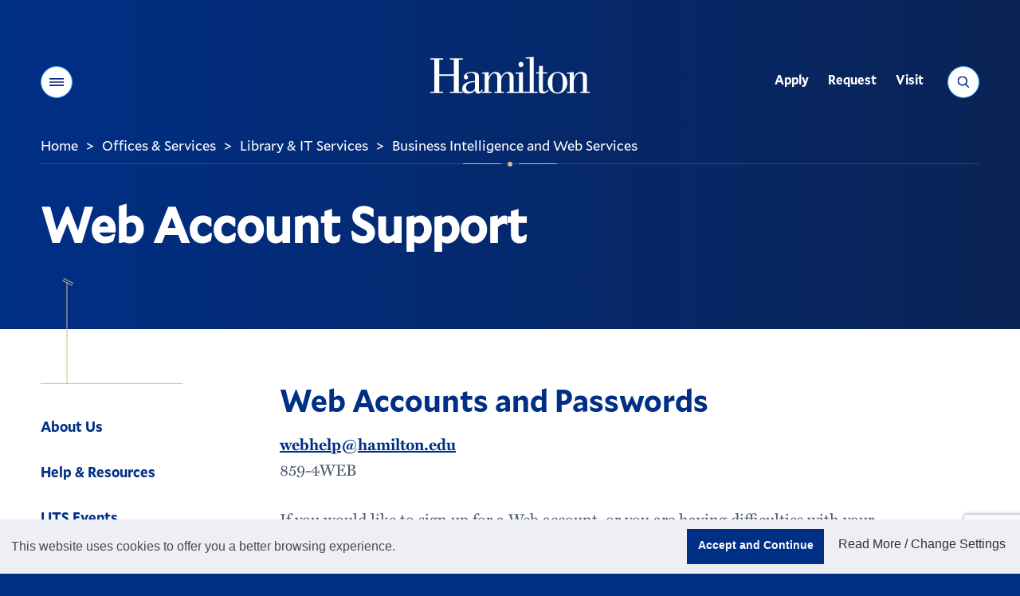

--- FILE ---
content_type: text/html;charset=UTF-8
request_url: https://www.hamilton.edu/offices/lits/web-services?action=project&project_gid=1200249581293496
body_size: 13770
content:
<!DOCTYPE html>
<html class="no-js" lang="en">
<head><meta name="keywords" content=" Web Support, LITS, web accounts, passwords, request form" />
<!-- Head Includes (title, meta, link, title) -->
<meta charset="utf-8">
<meta name="viewport" content="width=device-width, initial-scale=1">
<title>Business Intelligence and Web Services - Web Account Support - Hamilton College</title>
<meta name="description" content="If you would like to sign up for a Web account, or you are having difficulties with your account, please fill out the request form below." />
<!-- preconnects -->
<link rel="preconnect" href="//s3.amazonaws.com" />
<!-- Mallory* Fonts -->
<link rel="preload" as="style" onload="this.rel='stylesheet'" href="/assets/fonts/fonts.css?v=3">
<!-- Miller Font -->
<link rel="preload" as="style" onload="this.rel='stylesheet'" href="https://use.typekit.net/bsz3hrw.css">
<!-- stylesheets -->
<link media="all" rel="stylesheet" href="/v22/css/site.css?v=20241216">
<!-- favicon -->
<link rel="apple-touch-icon" sizes="180x180" href="/v22/favicons/apple-touch-icon.png">
<link rel="icon" type="image/png" sizes="32x32" href="/v22/favicons/favicon-32x32.png">
<link rel="icon" type="image/png" sizes="16x16" href="/v22/favicons/favicon-16x16.png">
<link rel="manifest" href="/v22/favicons/site.webmanifest?20251212">
<link rel="mask-icon" href="/v22/favicons/safari-pinned-tab.svg" color="#002f86">
<link rel="shortcut icon" href="/v22/favicons/favicon.ico">
<meta name="msapplication-TileColor" content="#002f86">
<meta name="msapplication-config" content="/v22/favicons/browserconfig.xml">
<meta name="theme-color" content="#002f86">
<!-- misc meta -->
<meta name="apple-mobile-web-app-capable" content="yes">
<meta name="mobile-web-app-capable" content="yes">
<meta name="theme-color" content="#002f86">
<!-- Facebook -->
<meta property="og:title" content="Business Intelligence and Web Services - Web Account Support - Hamilton College" />
<meta property="og:type" content="website" />
<meta property="og:image" content="//www.hamilton.edu/assets/images/social-square.png">
<meta property="og:image:width" content="568">
<meta property="og:image:height" content="568">
<meta property="og:image:alt" content="Hamilton College wordmark, white letters on a blue background">
<meta property="og:url" content="https://www.hamilton.edu/offices/lits/web-services" />
<meta property="og:description" content="If you would like to sign up for a Web account, or you are having difficulties with your account, please fill out the request form below." />
<meta property="og:site_name" content="Hamilton College">
<!-- Twitter -->
<meta name="twitter:card" content="summary">
<meta name="twitter:site" content="@HamiltonCollege">
<meta name="twitter:creator" content="@HamiltonCollege">
<meta name="twitter:url" content="https://www.hamilton.edu/offices/lits/web-services" />
<meta name="twitter:title" content="Business Intelligence and Web Services - Web Account Support - Hamilton College" />
<meta name="twitter:description" content="If you would like to sign up for a Web account, or you are having difficulties with your account, please fill out the request form below." />
<meta name="twitter:image" content="//www.hamilton.edu/assets/images/social-rectangle.png">
<!-- END: Head -->
<!-- Header Analytics: GTM/FB -->
<!-- Google Tag Manager -->
<script>(function(w,d,s,l,i){w[l]=w[l]||[];w[l].push({'gtm.start':
new Date().getTime(),event:'gtm.js'});var f=d.getElementsByTagName(s)[0],
j=d.createElement(s),dl=l!='dataLayer'?'&l='+l:'';j.async=true;j.src=
'https://www.googletagmanager.com/gtm.js?id='+i+dl;f.parentNode.insertBefore(j,f);
})(window,document,'script','dataLayer','GTM-NWQ6ZD3');</script>
<!-- End Google Tag Manager -->
<!-- Begin Townsquare/Dstillery 
<script src="//action.dstillery.com/orbserv/nsjs?adv=cl1016361&ns=3141&nc=HCP&ncv=24&dstOrderId=[OrderId]&dstOrderAmount=[OrderAmount]" type="text/javascript"></script><noscript><img width="1" height="1" alt="Townsquare/Dstillery pixel" src="//action.dstillery.com/orbserv/nspix?adv=cl1016361&ns=3141&nc=HCP&ncv=24&dstOrderId=[OrderId]&dstOrderAmount=[OrderAmount]" /></noscript>-->
<!-- End Townsquare/Dstillery -->
<!-- Begin Voicify 
<script src='https://sdk.voicify.com/browser-sdk/1.2.0/voicifyAssistant.js'></script>
<script>
document.addEventListener('DOMContentLoaded', (event) => {
window.initializeVoicifyAssistant({
serverRootUrl: "https://assistant.voicify.com",
appId: "391cec0a-9bc2-4ecb-b831-f610fd4eca87",
appKey: "ZmQ3MDM4YmYtNzljZS00NzM5LTk1ZDAtOTcxYzlkNDA0Yzlh",
textToSpeechProvider: "Google",
locale: "en-US",
channel: "My App",
device: "My device",
autoRunConversation: false,
initializeWithWelcomeMessage: true,
useOutputSpeech: true,
useVoiceInput: true,
sessionTimeout: 3600000,
environmentId: null,
noTracking: true,
useDraftContent: false,
uiType: "bottomRightButton",
openByDefault: false,
activeInput: "none",
styles: {
assistant: {
zIndex: "1",
backgroundColor: "#002f86"
},
header: {
assistantImage: "https://voicify-prod-files.s3.amazonaws.com/391cec0a-9bc2-4ecb-b831-f610fd4eca87/e16080a6-025a-4124-9fa2-70ddeba60fb3/Hamilton-512-Pos-Circle.png",
assistantName: "Choose A Topic",
assistantNameTextColor: "#FFFFFF",
backgroundColor: "transparent",
fontFamily: "Muli",
closeAssistantColor: "invert(85%) sepia(18%) saturate(642%) hue-rotate(354deg) brightness(88%) contrast(90%);",
minimizeAssistantColor: "invert(85%) sepia(18%) saturate(642%) hue-rotate(354deg) brightness(88%) contrast(90%);",
minimizeIcon: "https://voicify-prod-files.s3.amazonaws.com/sdk-images/minimize.svg",
closeAssistantButtonImage: "https://voicify-prod-files.s3.amazonaws.com/sdk-images/close.svg"
},
body: {
assistantImage: "https://voicify-prod-files.s3.amazonaws.com/391cec0a-9bc2-4ecb-b831-f610fd4eca87/e16080a6-025a-4124-9fa2-70ddeba60fb3/Hamilton-512-Pos-Circle.png",
hintsFontFamily: "Muli",
messageReceivedFontFamily: "Muli",
messageReceivedBackgroundColor: null,
messageReceivedTextColor: "#FFFFFF",
messageSentBackgroundColor: "#d6ba8b",
messageSentTextColor: "#444444",
messageSentFontFamily: "Muli",
backgroundColor: "transparent",
hintsTextColor: "#FFFFFF",
hintsBackgroundColor: "transparent"
},
toolbar: {
assistantStateTextColor: "#FFFFFF",
speechResultBoxBackgroundColor: "#d6ba8b",
textboxActiveHighlightColor: "#d6ba8b33",
speakActiveTitleColor: "#d6ba8b",
typeActiveTitleColor: "#d6ba8b",
equalizerColor: "linear-gradient(215.1deg, #ffffdb 20.69%, #d6ba8b 95.73%)",
backgroundColor: "#002f86",
assistantStateFontColor: "#FFFFFF",
helpTextFontColor: "#FFFFFF",
speakInactiveTitleColor: "#FFFFFF",
typeInactiveTitleColor: "#FFFFFF",
muteFontColor: "#FFFFFF",
partialSpeechResultFontFamily: "Muli",
assistantStateFontFamily: "Muli",
helpTextFontFamily: "Muli",
muteFontFamily: "Muli",
speakFontFamily: "Muli",
typeFontFamily: "Muli",
textboxFontFamily: "Muli",
micActiveImage: "https://voicify-prod-files.s3.amazonaws.com/sdk-images/micActive.svg",
micInactiveImage: "https://voicify-prod-files.s3.amazonaws.com/sdk-images/micActive.svg",
sendActiveImage: "https://voicify-prod-files.s3.amazonaws.com/sdk-images/sendActive.svg",
sendInactiveImage: "https://voicify-prod-files.s3.amazonaws.com/sdk-images/sendActive.svg",
micActiveColor: "invert(85%) sepia(18%) saturate(642%) hue-rotate(354deg) brightness(88%) contrast(90%);",
sendActiveColor: "invert(85%) sepia(18%) saturate(642%) hue-rotate(354deg) brightness(88%) contrast(90%);",
sendInactiveColor: "invert(85%) sepia(18%) saturate(642%) hue-rotate(354deg) brightness(88%) contrast(90%);",
textInputTextColor: "#FFFFFF",
muteImage: "https://app.voicify.com/microphone-off.607df8f3.svg",
partialSpeechResultTextColor: "#444444",
fullSpeechResultTextColor: "#444444"
},
start: {
assistantImage: "https://voicify-prod-files.s3.amazonaws.com/391cec0a-9bc2-4ecb-b831-f610fd4eca87/e16080a6-025a-4124-9fa2-70ddeba60fb3/Hamilton-512-Pos-Circle.png",
buttonBackgroundColor: "#d6ba8b",
buttonFontFamily: "Muli"
}
}
},
);
window.voicifyAssistant.onEffect("Navigate", function (data) {
if (data)
window.voicifyAssistant.setLocalStorageEffectData(data);
if (data && data.url) {
setTimeout(function () {
window.location.href = data.url;
}, data.waitMilliseconds);
}
});
window.voicifyAssistant.onEffect("SpeakNavigateSpeak", function (data, requestContext) {
const newRequestContext = {
...requestContext,
response: {
...requestContext.response
}
}
newRequestContext.response.ssml = data.ssml;
newRequestContext.response.displayText = data.text;
newRequestContext.response.effects = [];
const afterEffectContexts = [newRequestContext];
const dataToStore = JSON.stringify(afterEffectContexts);
localStorage.setItem("voicifyAfterEffectData", dataToStore);
const navigateAfterResponseData = {
data: {
url: data.url,
fireBeforeTextToSpeech: false,
openInNewTab: false
},
effect: "navigateWeb",
requestContext: requestContext
};
const dataToStore2 = JSON.stringify([navigateAfterResponseData]);
localStorage.setItem("voicifyAfterResponseData", dataToStore2);
return false;
});
});
</script>-->
<!-- End Voicify -->
<!-- END: Header Analytics -->
<link type="text/css" href="/sitemanager/templates/vgnwsypjfbeaqpwr.css" rel="stylesheet" media="screen" />	<link type="text/css" href="/v22/vendor/jquery-ui/jquery-ui.css" rel="stylesheet" media="all" />	<link type="text/css" href="/sitemanager/css/modules/navigation.css" rel="stylesheet" media="all" /></head>
<body class="fs-grid theme-default body_layout_listing"><div id="currentSite" class="ui-helper-hidden">04462004-FB68-3AB1-7812E4EF095097E2</div><div id="currentPage" class="ui-helper-hidden">0F456A13-ACB0-4DC8-55347DC7806D0A44</div>
<!-- Page Wrapper -->
<div class="page_wrapper">
<!-- Header -->
<header class="js-header header" id="header">
<!-- GTM Noscript Iframe implementation -->
<!-- Google Tag Manager (noscript) -->
<noscript><iframe src="https://www.googletagmanager.com/ns.html?id=GTM-NWQ6ZD3"
height="0" width="0" style="display:none;visibility:hidden"></iframe></noscript>
<!-- End Google Tag Manager (noscript) -->
<!-- END: GTM Noscript-->
<a class="skip_link skip_main" id="skip_main_link" href="#page_title">Skip Main Navigation</a>
<div class="js-alert-wrapper">
<!-- Emergency Banner -->
</div>
<div class="js-header-inner header_inner">
<div class="js-header-primary header_primary">
<div class="js-header-screen header_primary_screen"></div>
<div class="fs-row">
<div class="fs-cell">
<div class="header_primary_inner">
<!-- Hamilton logo -->
<div class="logo logo_header logo_icon">
<a class="logo_link" href="/">
<span class="logo_link_label">Hamilton</span>
<span class="logo_link_icon">
<svg class="icon icon_logo">
<use href="/v22/images/icons.svg#logo" />
</svg>
</span>
</a>
</div>
<!-- END: Hamilton logo --->
<!-- Header Controls -->
<div class="header_controls">
<a href="#menu" class="menu_toggle js-menu-toggle js-swap" data-swap-target=".menu" data-swap-linked="menu" data-swap-group="site_control">
<span class="menu_toggle_inner_default menu_toggle_inner">
<span class="menu_toggle_label_default menu_toggle_label">Menu</span>
<span class="menu_toggle_icon_default menu_toggle_icon" aria-hidden="true">
<span class="menu_toggle_icon_inner_default menu_toggle_icon_inner">
<span class="menu_toggle_icon_space">&#xfeff;</span>
<svg class="icon icon_menu">
<use xlink:href="/v22/images/icons.svg#menu"></use>
</svg>
</span>
</span>
</span>
</a>
<a href="/search" class="search_toggle js-search-toggle js-swap" data-swap-target=".search_panel" data-swap-linked="search" data-swap-group="site_control">
<span class="search_toggle_inner_default search_toggle_inner">
<span class="search_toggle_label_default search_toggle_label">Search</span>
<span class="search_toggle_icon_default search_toggle_icon" aria-hidden="true">
<span class="search_toggle_icon_inner_default search_toggle_icon_inner">
<span class="search_toggle_icon_space">&#xfeff;</span>
<svg class="icon icon_search">
<use xlink:href="/v22/images/icons.svg#search"></use>
</svg>
</span>
</span>
</span>
</a>
</div>
<!-- END: Header Controls --->
<!-- main Navigation -->
<nav class="js-nav js-utility-nav js-utility-nav-header nav utility_nav utility_nav_header"
aria-labelledby="utility_nav_title_header">
<div class="nav_header utility_nav_header">
<h2 class="nav_title utility_nav_title" id="utility_nav_title_header">Utility</h2>
</div>
<ul class="js-nav-list js-utility-nav-list nav_list utility_nav_list" aria-labelledby="utility_nav_title_header">
<li class="js-nav-item js-utility-nav-item js-utility-nav-item-1 nav_item utility_nav_item">
<div class="nav_item_inner utility_nav_item_inner">
<a class="js-nav-link js-utility-nav-link nav_link utility_nav_link" style="min-height: 45px;" href="/admission/apply/details">
<div class="nav_link_inner utility_nav_link_inner">
<span class="nav_link_label utility_nav_link_label">Apply</span>
</div>
</a>
</div>
</li>
<li class="js-nav-item js-utility-nav-item js-utility-nav-item-2 nav_item utility_nav_item">
<div class="nav_item_inner utility_nav_item_inner">
<a class="js-nav-link js-utility-nav-link nav_link utility_nav_link" style="min-height: 45px;" href="/admission/contact?utm_source=hamilton.eduTopNav">
<div class="nav_link_inner utility_nav_link_inner">
<span class="nav_link_label utility_nav_link_label">Request</span>
</div>
</a>
</div>
</li>
<li class="js-nav-item js-utility-nav-item js-utility-nav-item-3 nav_item utility_nav_item">
<div class="nav_item_inner utility_nav_item_inner">
<a class="js-nav-link js-utility-nav-link nav_link utility_nav_link" style="min-height: 45px;" href="/admission/visiting/options">
<div class="nav_link_inner utility_nav_link_inner">
<span class="nav_link_label utility_nav_link_label">Visit</span>
</div>
</a>
</div>
</li>
</ul>
</nav>
<!-- END: main Navigation --->
<div class="header_decoration">
<span class="header_decoration_line left"></span>
<span class="header_decoration_dot"></span>
<span class="header_decoration_line right"></span>
</div>
</div>
</div>
</div>
</div>
<div class="header_spacer"></div>
</div>
</header>
<!-- END: Header -->
<!-- Page -->
<main class="page">
<div class="page_header">
<div id="73986D33-378D-4BB3-ACB217DF56E435E7" class="sm-area">
<div id="B928A6B6-95D3-564B-A515C6E1E737792E" class="module full">
<div class="content "
>
<div class="modulecontent">
<div class="breadcrumb">
<div class="fs-row">
<div class="fs-cell">
<div class="breadcrumb_inner">
<nav class="breadcrumb_nav" aria-labelledby="breadcrumb_nav_title">
<div class="breadcrumb_nav_header">
<h2 class="breadcrumb_nav_title" id="breadcrumb_nav_title">You are here:</h2>
</div>
<ol class="breadcrumb_list" aria-labelledby="breadcrumb_nav_title">
<li class="breadcrumb_item breadcrumb_item_home">
<a class="breadcrumb_pill breadcrumb_pill_link" style="min-height: 45px;" href="/">
<span class="breadcrumb_pill_inner">
<span class="breadcrumb_pill_icon" aria-hidden="true">
<svg class="icon icon_arrow_left">
<use href="/v22/images/icons.svg#arrow_left"></use>
</svg>
</span>
<span class="breadcrumb_pill_label">Home</span>
</span>
</a>
<span class="breadcrumb_divider" aria-hidden="true">&gt;</span>
</li>
<meta itemprop="position" content="1">
<li class="breadcrumb_item ">
<a class="breadcrumb_pill breadcrumb_pill_link" style="min-height: 45px;" href="/offices">
<span class="breadcrumb_pill_inner">
<span class="breadcrumb_pill_icon" aria-hidden="true">
<svg class="icon icon_arrow_left">
<use href="/v22/images/icons.svg#arrow_left"></use>
</svg>
</span>
<span class="breadcrumb_pill_label">Offices & Services</span>
</span>
</a>
<span class="breadcrumb_divider" aria-hidden="true">&gt;</span>
</li>
<meta itemprop="position" content="2">
<li class="breadcrumb_item ">
<a class="breadcrumb_pill breadcrumb_pill_link" style="min-height: 45px;" href="/offices/lits">
<span class="breadcrumb_pill_inner">
<span class="breadcrumb_pill_icon" aria-hidden="true">
<svg class="icon icon_arrow_left">
<use href="/v22/images/icons.svg#arrow_left"></use>
</svg>
</span>
<span class="breadcrumb_pill_label">Library & IT Services</span>
</span>
</a>
<span class="breadcrumb_divider" aria-hidden="true">&gt;</span>
</li>
<meta itemprop="position" content="3">
<li class="breadcrumb_item ">
<a class="breadcrumb_pill breadcrumb_pill_link" style="min-height: 45px;" href="#">
<span class="breadcrumb_pill_inner">
<span class="breadcrumb_pill_label">Business Intelligence and Web Services</span>
</span>
</a>
<span class="breadcrumb_divider" aria-hidden="true">&gt;</span>
</li>
<meta itemprop="position" content="4">
</ol>
</nav>	
</div>
</div>
</div>
</div>
<div class="page_intro">
<div class="page_title_wrapper">
<div class="fs-row">
<div class="fs-cell fs-xl-10 fs-xxl-9">
<h1 class="page_title" id="page_title" tabindex="-1">Web Account Support</h1>
</div>
</div>
</div>
</div>
</div>
</div>
</div>
<div style="clear:both;"></div>
</div>
</div>	
<!-- END: Page header-->
<!-- page feature -->
<div class="page_feature" id="page_content">
<div id="EF2B3A55-CAB6-4F95-A643D03665BEBFB8" class="sm-area">
<div style="clear:both;"></div>
</div>
</div>
<!-- Page Content -->
<div class="page_content">
<div class="fs-row">
<div class="fs-cell fs-lg-3 fs-xl-2 sub_nav_cell">
<div class="page_nav">
<div id="1AFDAC68-0286-46B0-BF6A504EF629F6CA" class="sm-area">
<div id="EE621BC6-DA74-E4D8-7BA7F5B39F99EBD2" class="module full">
<div class="content style0 "
style="text-align:left;"	>
<div class="modulecontent">
<div class="js-sub-nav-group sub_nav_group site_mod_nav_standard">
<button class="js-sub-nav-toggle js-swap sub_nav_toggle " data-swap-target=".js-sub-nav-group">
<span class="sub_nav_toggle_inner_default sub_nav_toggle_inner">
<span class="sub_nav_toggle_label_default sub_nav_toggle_label">In This Section</span>
<span class="sub_nav_toggle_icon_default sub_nav_toggle_icon" aria-hidden="true">
<span class="sub_nav_toggle_icon_inner_default sub_nav_toggle_icon_inner">
<span class="sub_nav_toggle_icon_space">&#xfeff;</span>
<svg class="icon icon_plus_minimal">
<use href="/v22/images/icons.svg#plus_minimal" />
</svg>
</span>
</span>
</span>
<span class="sub_nav_toggle_inner_active sub_nav_toggle_inner">
<span class="sub_nav_toggle_label_active sub_nav_toggle_label">Close</span>
<span class="sub_nav_toggle_icon_active sub_nav_toggle_icon" aria-hidden="true">
<span class="sub_nav_toggle_icon_inner_active sub_nav_toggle_icon_inner">
<span class="sub_nav_toggle_icon_space">&#xfeff;</span>
<svg class="icon icon_minus_minimal">
<use href="/v22/images/icons.svg#minus_minimal" />
</svg>
</span>
</span>
</span>
</button>
<nav class="js-sub-nav sub_nav" aria-labelledby="sub_nav_title">
<div class="sub_nav_header">
<h2 class="sub_nav_title" >Navigation</h2>
</div>
<div class="js-sub-nav-body sub_nav_body">
<div class="js-sub-nav-body-inner sub_nav_body_inner" data-skip-link-hidden="0">
<ul class="js-sub-nav-list sub_nav_list" aria-labelledby="sub_nav_title">
<li class="sub_nav_item " id="EE63C6CE-FCDC-4ED3-CB1A1998184C7BBC">
<a class="sub_nav_link " href="/offices/lits/vision-mission-and-goals" data-id="EE63C6CE-FCDC-4ED3-CB1A1998184C7BBC">
<span class="sub_nav_link_label">About Us</span>
</a>
<ul class="sub_nav_children inactive">
<li class="sub_nav_child_item " id="051CA8A7-D804-036B-EC626106265A5E56">
<a class="sub_nav_child_link " style="min-height: 45px;" href="https://www.hamilton.edu/offices/lits/hours" target="_blank">
<span class="sub_nav_child_link_label">Hours & Directions</span>
</a>
</li>
<li class="sub_nav_child_item " id="EE76460E-A938-1E16-4D02080BEE4A2355">
<a class="sub_nav_child_link " style="min-height: 45px;" href="/offices/lits/staff-directory">
<span class="sub_nav_child_link_label">Staff Directory</span>
</a>
</li>
<li class="sub_nav_child_item " id="E5F638A9-B4F8-4328-AF902EB37B4B049A">
<a class="sub_nav_child_link " style="min-height: 45px;" href="/offices/lits/department-directory">
<span class="sub_nav_child_link_label">Department Directory</span>
</a>
</li>
<li class="sub_nav_child_item " id="348BF920-E22F-4389-A6CB73B554F16C33">
<a class="sub_nav_child_link " style="min-height: 45px;" href="/offices/lits/governance">
<span class="sub_nav_child_link_label">Governance</span>
</a>
</li>
</ul>
</li>
<li class="sub_nav_item " id="EE7CC0D0-BD09-8B43-0579B44C060B77F2">
<a class="sub_nav_link " href="/offices/lits/help-resources" data-id="EE7CC0D0-BD09-8B43-0579B44C060B77F2">
<span class="sub_nav_link_label">Help & Resources</span>
</a>
<ul class="sub_nav_children inactive">
<li class="sub_nav_child_item " id="6A7DC598-9788-2751-4DD7A6F0B3CC9F9B">
<a class="sub_nav_child_link " style="min-height: 45px;" href="/offices/lits/faculty-services">
<span class="sub_nav_child_link_label">Faculty Services</span>
</a>
</li>
<li class="sub_nav_child_item " id="A21B5D9D-8FAD-4E0A-9CFCC3041A44DE5B">
<a class="sub_nav_child_link " style="min-height: 45px;" href="/offices/lits/research-instructional-design/guides">
<span class="sub_nav_child_link_label">Guides</span>
</a>
</li>
<li class="sub_nav_child_item " id="7FA7F7D9-D9BC-A33F-1671C721345E6722">
<a class="sub_nav_child_link " style="min-height: 45px;" href="https://helpdesk.hamilton.edu/">
<span class="sub_nav_child_link_label">IT Help Desk</span>
</a>
</li>
<li class="sub_nav_child_item " id="7CACE1D1-AA36-FA05-E9B55911E96426AF">
<a class="sub_nav_child_link " style="min-height: 45px;" href="/offices/lits/new-employee-guide">
<span class="sub_nav_child_link_label">New Employee Guide</span>
</a>
</li>
<li class="sub_nav_child_item " id="7CACE238-0012-DA4E-45C3D8CE3D7DD791">
<a class="sub_nav_child_link " style="min-height: 45px;" href="/offices/lits/resources-for-new-students">
<span class="sub_nav_child_link_label">New Student Guide</span>
</a>
</li>
<li class="sub_nav_child_item " id="7CACED01-C348-3E79-7BAF3DAD71E216BB">
<a class="sub_nav_child_link " style="min-height: 45px;" href="/offices/lits/forms">
<span class="sub_nav_child_link_label">Requests & Forms</span>
</a>
</li>
</ul>
</li>
<li class="sub_nav_item " id="EE8247AC-088E-D6E1-E90C2E0C16A78D8A">
<a class="sub_nav_link " href="/offices/lits/calendar" target="_blank" data-id="EE8247AC-088E-D6E1-E90C2E0C16A78D8A">
<span class="sub_nav_link_label">LITS Events</span>
</a>
</li>
<li class="sub_nav_item " id="5CDC8DEA-9181-7304-971B31DED8D0A4F6">
<a class="sub_nav_link " href="/offices/lits/policies" data-id="5CDC8DEA-9181-7304-971B31DED8D0A4F6">
<span class="sub_nav_link_label">Policies & Guidelines</span>
</a>
</li>
<li class="sub_nav_item " id="3324FBB2-09F6-490F-93455769F3464B73">
<a class="sub_nav_link " href="/workday" data-id="3324FBB2-09F6-490F-93455769F3464B73">
<span class="sub_nav_link_label">Workday</span>
</a>
</li>
<li class="sub_nav_item " id="B62B0C3B-7D92-4B16-ACE0C14FAF7D911A">
<a class="sub_nav_link " href="/offices/lits/access-services/policies" data-id="B62B0C3B-7D92-4B16-ACE0C14FAF7D911A">
<span class="sub_nav_link_label">Access Services</span>
</a>
</li>
<li class="sub_nav_item " id="6110866B-5AA2-4523-A5376D01CE9C5F87">
<a class="sub_nav_link " href="/offices/lits/audiovisual-services/home" data-id="6110866B-5AA2-4523-A5376D01CE9C5F87">
<span class="sub_nav_link_label">Audiovisual Services</span>
</a>
</li>
<li class="sub_nav_item " id="48347F16-B615-65A6-94C3CA71986F0BAD">
<a class="sub_nav_link " href="/offices/lits/information-security/home" data-id="48347F16-B615-65A6-94C3CA71986F0BAD">
<span class="sub_nav_link_label">Information Security</span>
</a>
<ul class="sub_nav_children inactive">
<li class="sub_nav_child_item " id="4C170D30-27D0-4C41-A12717F2E89C68FB">
<a class="sub_nav_child_link " style="min-height: 45px;" href="/offices/lits/rc/duo">
<span class="sub_nav_child_link_label">Duo Multi-Factor Authentication</span>
</a>
</li>
<li class="sub_nav_child_item " id="53C4C067-1E86-4F84-98B47E14F96F1BC5">
<a class="sub_nav_child_link " style="min-height: 45px;" href="/offices/lits/information-security/handling-data-safely">
<span class="sub_nav_child_link_label">Handling Data Safely</span>
</a>
</li>
<li class="sub_nav_child_item " id="18F51734-4178-4988-89F6C7B5DE6CCAC9">
<a class="sub_nav_child_link " style="min-height: 45px;" href="/offices/lits/information-security/awareness/awareness">
<span class="sub_nav_child_link_label">Security Education and Training Awareness</span>
</a>
</li>
<li class="sub_nav_child_item " id="A75408DE-2E0C-4C01-9E7DAFD2889C6EE8">
<a class="sub_nav_child_link " style="min-height: 45px;" href="https://helpdesk.hamilton.edu/TDClient/108/Portal/KB/ArticleDet?ID=3259">
<span class="sub_nav_child_link_label">2-Step for Email</span>
</a>
</li>
<li class="sub_nav_child_item " id="C1129FB5-3E61-4CCA-AEC3F99463A4DA4A">
<a class="sub_nav_child_link " style="min-height: 45px;" href="/offices/lits/information-security/notices">
<span class="sub_nav_child_link_label">Alerts & Notices</span>
</a>
</li>
<li class="sub_nav_child_item " id="05A82F4C-A4BD-4781-8871183AB124E905">
<a class="sub_nav_child_link " style="min-height: 45px;" href="/offices/lits/information-security/phish-bowl">
<span class="sub_nav_child_link_label">Phish Bowl</span>
</a>
</li>
<li class="sub_nav_child_item " id="D478ED76-7E37-4C41-89051D4A936E803D">
<a class="sub_nav_child_link " style="min-height: 45px;" href="/offices/lits/information-security/awareness">
<span class="sub_nav_child_link_label">Defense Against Cyber Threats</span>
</a>
</li>
</ul>
</li>
<li class="sub_nav_item " id="CCD52AD4-4934-4A79-BEA0B83A2612E8BD">
<a class="sub_nav_link " href="/offices/oir" target="_blank" data-id="CCD52AD4-4934-4A79-BEA0B83A2612E8BD">
<span class="sub_nav_link_label">Institutional Research &amp; Assessment</span>
</a>
</li>
<li class="sub_nav_item " id="EE860BBA-D381-57AF-12A5519E94EF290A">
<a class="sub_nav_link " href="/offices/lits/special-collections" data-id="EE860BBA-D381-57AF-12A5519E94EF290A">
<span class="sub_nav_link_label">Special Collections</span>
</a>
<ul class="sub_nav_children inactive">
<li class="sub_nav_child_item " id="7A34E79E-DB6F-36F0-B37500648CC2EC88">
<a class="sub_nav_child_link " style="min-height: 45px;" href="/offices/lits/special-collections/college-archives">
<span class="sub_nav_child_link_label">College Archives</span>
</a>
</li>
<li class="sub_nav_child_item " id="7A34E934-0F79-C8B7-9FA2F2868439DC82">
<a class="sub_nav_child_link " style="min-height: 45px;" href="/offices/lits/special-collections/couperpress">
<span class="sub_nav_child_link_label">Couper Press</span>
</a>
</li>
<li class="sub_nav_child_item " id="7A34F095-CB4E-C492-A417A23BA8D4EEF7">
<a class="sub_nav_child_link " style="min-height: 45px;" href="/campuslife/arts-at-hamilton/jazzarchive" target="_blank">
<span class="sub_nav_child_link_label">Jazz Archive</span>
</a>
</li>
<li class="sub_nav_child_item " id="7A34F1AC-0A66-9EAC-BC10A01C14A29968">
<a class="sub_nav_child_link " style="min-height: 45px;" href="http://elib.hamilton.edu" target="_blank">
<span class="sub_nav_child_link_label">Digital Collections</span>
</a>
</li>
</ul>
</li>
<li class="sub_nav_item " id="EEEE51DD-622D-47F0-915D08813AE520AB">
<a class="sub_nav_link " href="/offices/lits/identity" data-id="EEEE51DD-622D-47F0-915D08813AE520AB">
<span class="sub_nav_link_label">Identity and Access Management</span>
</a>
<ul class="sub_nav_children inactive">
<li class="sub_nav_child_item " id="C962F9AE-9331-4830-9C188A9DDE615304">
<a class="sub_nav_child_link " style="min-height: 45px;" href="/offices/lits/identity/your-hamilton-account">
<span class="sub_nav_child_link_label">Your Hamilton Account</span>
</a>
</li>
<li class="sub_nav_child_item " id="A00159A4-BE21-42C8-B35D3F5E3905A8C5">
<a class="sub_nav_child_link " style="min-height: 45px;" href="/offices/lits/identity/claim">
<span class="sub_nav_child_link_label">Account Claim</span>
</a>
</li>
<li class="sub_nav_child_item " id="D61C251C-5EAA-4BCB-9D99CB640B9130EE">
<a class="sub_nav_child_link " style="min-height: 45px;" href="/offices/lits/identity/benefits">
<span class="sub_nav_child_link_label">Benefits</span>
</a>
</li>
<li class="sub_nav_child_item " id="CF07D0AA-9C6B-4F1D-856041D44B7BDF6C">
<a class="sub_nav_child_link " style="min-height: 45px;" href="/offices/lits/identity/password">
<span class="sub_nav_child_link_label">Password Policy</span>
</a>
</li>
<li class="sub_nav_child_item " id="4CAA064E-E080-4FE8-80FE6E7A3A823B6B">
<a class="sub_nav_child_link " style="min-height: 45px;" href="/offices/lits/identity/timeline">
<span class="sub_nav_child_link_label">Project Timeline</span>
</a>
</li>
<li class="sub_nav_child_item " id="0566D08D-7160-4C8B-B96CFBA74B3FE94D">
<a class="sub_nav_child_link " style="min-height: 45px;" href="/offices/lits/identity/identity-portal">
<span class="sub_nav_child_link_label">Rapid ID Portal</span>
</a>
</li>
<li class="sub_nav_child_item " id="6A62695D-C8A3-42E8-B7C4188903BA61BC">
<a class="sub_nav_child_link " style="min-height: 45px;" href="/offices/lits/identity/entitlements">
<span class="sub_nav_child_link_label">Requestable Services</span>
</a>
</li>
<li class="sub_nav_child_item " id="AE2C033D-7B4E-4968-8281B01DD6661688">
<a class="sub_nav_child_link " style="min-height: 45px;" href="/offices/lits/identity/sponsored">
<span class="sub_nav_child_link_label">Sponsored Accounts</span>
</a>
</li>
<li class="sub_nav_child_item " id="2252DC00-DA78-42BE-A4465D3716CAABC7">
<a class="sub_nav_child_link " style="min-height: 45px;" href="/offices/lits/identity/faq">
<span class="sub_nav_child_link_label">FAQ</span>
</a>
</li>
</ul>
</li>
</ul>
</div>
</div>
</nav>
</div>
</div>
</div>
</div>
<div style="clear:both;"></div>
</div>
</div>
</div>
<div class="fs-cell fs-lg-8 fs-lg-push-1 primary_content_cell">
<div id="0BDFCA2A-DDC9-4C1A-AE8A16C95E7A727F" class="sm-area">
<div id="0F572DA2-DAD8-0E21-422E725774DB383C" class="module full">
<div class="content "
>
<div class="modulecontent">
<div class="typography">
<h3> Web Accounts and Passwords</h3>
<p><a href="mailto:webhelp@hamilton.edu">webhelp@hamilton.edu</a><br />
859-4WEB
</p>
<p> If you would like to sign up for a Web account, or you are having difficulties with your account, please fill out the request form below.</p>
<form action=" ?action=submit" method="POST" class="fmstyle">
<div class="fm-line fm-req">
<label for="username">Name*</label>
<input name="username" aria-label="Name" size="30" type="text" value="" required />
</div>
<div class="fm-line fm-req">
<label for="phone">Phone*</label>
<input name="phone" aria-label="Phone" size="30" type="tel" value="" required />
</div>
<div class="fm-line fm-req">
<label for="email">Email*</label>
<input name="email" aria-label="Email" size="30" type="email" value="" required />
</div>
<div class="fm-line fm-req">
<label for="description">Description of Request*</label>
<textarea name="description" aria-label="Description" required maxlength="1000"></textarea>
</div>
<div class="fm-line fm-submit">
<input type="submit" value="Submit" name="Submit">
<input type="hidden" name="recaptchaToken">
<script>
var renderApi = document.createElement('script');
renderApi.src = 'https://www.google.com/recaptcha/api.js?render=6Lcm7sUUAAAAAJvisAPiWfrjv43UO-9F4WnYtaEw';
renderApi.type = 'text/javascript';
document.head.appendChild(renderApi);
renderApi.onload = function() {
function getReCaptcha(){
grecaptcha.ready(function() {	
grecaptcha.execute('6Lcm7sUUAAAAAJvisAPiWfrjv43UO-9F4WnYtaEw').then(function(token) {
$("input[name='recaptchaToken']").val(token);
});
});	
}
getReCaptcha(); // This is the initial call
setInterval(function() {
getReCaptcha();
}, 110000);
};	
</script>
</div>
</form>
</div>	
</div>
</div>
</div>
<div style="clear:both;"></div>
</div>
</div>
</div>
</div>
<div class="full_width_callouts">
<div id="3600EC5B-681F-4F23-8BFF64AB0F8A5EA4" class="sm-area">
<div style="clear:both;"></div>
</div>
</div>
</main>
<!-- END: Page -->
<!-- campaign bit -->
<section class="campaign_cta" aria-label="Make a Gift">
<div class="fs-row">
<div class="fs-cell">
<div class="campaign_cta_inner">
<div class="campaign_cta_logo">
<img class="campaign_cta_logo_image" srcset="/images/AdvFooterForWeb-White.png 362w, /images/AdvFooterForWeb-White.png 724w" sizes="362px" src="/images/AdvFooterForWeb-White.png" alt="Hamilton College blue wordmark" loading="lazy" width="362" height="71">
</div>
<div class="campaign_cta_description">
<p>Help us provide an accessible education, offer innovative resources and programs, and foster intellectual exploration.</p>
</div>
<div class="campaign_cta_action">
<a href="https://www.hamilton.edu/give/FOOTER24" class="campaign_cta_link" ><span class="campaign_cta_link_inner"><span class="campaign_cta_link_label">Make a Gift</span><span class="campaign_cta_link_icon" aria-hidden="true"><span class="campaign_cta_link_icon_inner"><span class="campaign_cta_link_icon_space">&#xfeff;</span><svg class="icon icon_arrow_right"><use xlink:href="/v22/images/icons.svg#arrow_right"></use></svg></span></span></span></a>
</div>
</div>
</div>
</div>
</section>
<!-- END: Main Navigation --->
<!-- Footer -->
<footer class="footer" id="footer">
<div class="footer_ribbon">
<div class="fs-row">
<div class="fs-cell">
<div class="footer_ribbon_inner">
<div class="meta_info meta_info_lg" id="meta_info_lg">
<script type="application/ld+json">
{
"@context": "http://schema.org",
"@type": "CollegeOrUniversity",
"name": "Hamilton College",
"logo": "//www.hamilton.edu/v22/images/icons.svg#logo",
"address": {
"@type": "PostalAddress",
"streetAddress": "198 College Hill Road",
"addressLocality": "Clinton",
"addressRegion": "NY",
"postalCode": "13323"
},
"telephone": "315-859-4011",
"url": "//www.hamilton.edu",
"sameAs": [
"//www.facebook.com/HamiltonCollege"
,"//twitter.com/hamiltoncollege"
,"//www.instagram.com/hamiltoncollege"
,"//www.linkedin.com/school/hamilton-college"
,"//www.youtube.com/channel/UCxwTJV0bVVvwmdaXN_rqgQw"
]
}
</script>
<div class="meta_info_details">
<div class="meta_info_detail meta_info_detail_address">
<a class="meta_info_detail_label meta_info_detail_link"
href="//www.google.com/maps/place/?q=place_id:ChIJ515-9xlp2YkRlZiUeiygm3w"
target="_blank" rel="noopener">
<span class="meta_info_address_street">198 College Hill Road,</span>
<span class="meta_info_address_group">
<span class="meta_info_address_city">Clinton,</span>
<span class="meta_info_address_state">NY</span>
<span class="meta_info_address_zip">13323</span>
</span>
</a>
</div>
<div class="meta_info_detail meta_info_detail_phone">
<a class="meta_info_detail_label meta_info_detail_link"
href="tel:3158594011">315-859-4011</a>
</div>
</div>
</div>
<div class="social_nav social_nav_lg">
<div class="social_nav_header">
<h2 class="social_nav_title" id="social_nav_title_lg">Social</h2>
</div>
<ul class="social_nav_list" aria-labelledby="social_nav_title_lg">
<li class="social_nav_item">
<a class="social_nav_link social_nav_link_facebook"
href="//www.facebook.com/HamiltonCollege" target="_blank" rel="noopener" style="min-height: 45px;">
<span class="social_nav_icon">
<svg class="icon icon_facebook">
<use href="/v22/images/icons.svg#facebook" />
</svg>
</span>
<span class="social_nav_label">Facebook</span>
</a>
</li>
<li class="social_nav_item">
<a class="social_nav_link social_nav_link_twitter" href="//twitter.com/hamiltoncollege"
target="_blank" rel="noopener" style="min-height: 45px;">
<span class="social_nav_icon">
<svg class="icon icon_twitter">
<use href="/v22/images/icons.svg#twitter" />
</svg>
</span>
<span class="social_nav_label">Twitter</span>
</a>
</li>
<li class="social_nav_item">
<a class="social_nav_link social_nav_link_instagram"
href="//www.instagram.com/hamiltoncollege" target="_blank" rel="noopener" style="min-height: 45px;">
<span class="social_nav_icon">
<svg class="icon icon_instagram">
<use href="/v22/images/icons.svg#instagram" />
</svg>
</span>
<span class="social_nav_label">Instagram</span>
</a>
</li>
<li class="social_nav_item">
<a class="social_nav_link social_nav_link_linkedin"
href="//www.linkedin.com/school/hamilton-college" target="_blank" rel="noopener" style="min-height: 45px;">
<span class="social_nav_icon">
<svg class="icon icon_linkedin">
<use href="/v22/images/icons.svg#linkedin" />
</svg>
</span>
<span class="social_nav_label">Linkedin</span>
</a>
</li>
<li class="social_nav_item">
<a class="social_nav_link social_nav_link_youtube"
href="//www.youtube.com/channel/UCxwTJV0bVVvwmdaXN_rqgQw" target="_blank"
rel="noopener" style="min-height: 45px;">
<span class="social_nav_icon">
<svg class="icon icon_youtube">
<use href="/v22/images/icons.svg#youtube" />
</svg>
</span>
<span class="social_nav_label">Youtube</span>
</a>
</li>
<li class="social_nav_item">
<a class="social_nav_link social_nav_link_tiktok" href="//www.tiktok.com/@hamiltoncollege" target="_blank" rel="noopener" style="min-height: 45px;">
<span class="social_nav_icon">
<svg class="icon icon_tiktok">
<use href="/v22/images/icons.svg#tiktok"></use>
</svg>
</span>
<span class="social_nav_label">TikTok</span>
</a>
</li>
</ul>
</div>
</div>
</div>
</div>
</div>
<div class="footer_primary">
<div class="fs-row">
<div class="fs-cell">
<div class="footer_primary_inner">
<div class="social_nav social_nav_sm">
<div class="social_nav_header">
<h2 class="social_nav_title" id="social_nav_title_sm">Social</h2>
</div>
<ul class="social_nav_list" aria-labelledby="social_nav_title_sm">
<li class="social_nav_item">
<a class="social_nav_link social_nav_link_facebook"
href="//www.facebook.com/HamiltonCollege" target="_blank" rel="noopener">
<span class="social_nav_icon">
<svg class="icon icon_facebook">
<use href="/v22/images/icons.svg#facebook" />
</svg>
</span>
<span class="social_nav_label">Facebook</span>
</a>
</li>
<li class="social_nav_item">
<a class="social_nav_link social_nav_link_twitter" href="//twitter.com/hamiltoncollege"
target="_blank" rel="noopener">
<span class="social_nav_icon">
<svg class="icon icon_twitter">
<use href="/v22/images/icons.svg#twitter" />
</svg>
</span>
<span class="social_nav_label">Twitter</span>
</a>
</li>
<li class="social_nav_item">
<a class="social_nav_link social_nav_link_instagram"
href="//www.instagram.com/hamiltoncollege" target="_blank" rel="noopener">
<span class="social_nav_icon">
<svg class="icon icon_instagram">
<use href="/v22/images/icons.svg#instagram" />
</svg>
</span>
<span class="social_nav_label">Instagram</span>
</a>
</li>
<li class="social_nav_item">
<a class="social_nav_link social_nav_link_linkedin"
href="//www.linkedin.com/school/hamilton-college" target="_blank" rel="noopener">
<span class="social_nav_icon">
<svg class="icon icon_linkedin">
<use href="/v22/images/icons.svg#linkedin" />
</svg>
</span>
<span class="social_nav_label">Linkedin</span>
</a>
</li>
<li class="social_nav_item">
<a class="social_nav_link social_nav_link_youtube"
href="//www.youtube.com/channel/UCxwTJV0bVVvwmdaXN_rqgQw" target="_blank"
rel="noopener">
<span class="social_nav_icon">
<svg class="icon icon_youtube">
<use href="/v22/images/icons.svg#youtube" />
</svg>
</span>
<span class="social_nav_label">Youtube</span>
</a>
</li>
</ul>
</div>
<nav class="js-nav js-footer-nav nav footer_nav" aria-labelledby="footer_nav_title">
<div class="nav_header footer_nav_header">
<h2 class="nav_title footer_nav_title" id="footer_nav_title">Footer</h2>
</div>
<ul class="js-nav-list js-footer-nav-list nav_list footer_nav_list"
aria-labelledby="footer_nav_title">
<li class="js-nav-item js-footer-nav-item js-footer-nav-item-1 nav_item footer_nav_item">
<div class="nav_item_inner footer_nav_item_inner">
<a class="js-nav-link js-footer-nav-link nav_link footer_nav_link" href="/myhamilton">
<div class="nav_link_inner footer_nav_link_inner">
<span class="nav_link_label footer_nav_link_label">My Hamilton</span>
</div>
</a>
</div>
</li>
<li class="js-nav-item js-footer-nav-item js-footer-nav-item-5 nav_item footer_nav_item">
<div class="nav_item_inner footer_nav_item_inner">
<a class="js-nav-link js-footer-nav-link nav_link footer_nav_link" href="/admission/visiting/directions">
<div class="nav_link_inner footer_nav_link_inner">
<span class="nav_link_label footer_nav_link_label">Maps &amp; Directions</span>
</div>
</a>
</div>
</li>
<li class="js-nav-item js-footer-nav-item js-footer-nav-item-2 nav_item footer_nav_item">
<div class="nav_item_inner footer_nav_item_inner">
<a class="js-nav-link js-footer-nav-link nav_link footer_nav_link" href="/offices/offices-services">
<div class="nav_link_inner footer_nav_link_inner">
<span class="nav_link_label footer_nav_link_label">Offices &amp; Services</span>
</div>
</a>
</div>
</li>
<li class="js-nav-item js-footer-nav-item js-footer-nav-item-3 nav_item footer_nav_item">
<div class="nav_item_inner footer_nav_item_inner">
<a class="js-nav-link js-footer-nav-link nav_link footer_nav_link" href="/offices/afs/policies/non-discrimination-statement">
<div class="nav_link_inner footer_nav_link_inner">
<span class="nav_link_label footer_nav_link_label">Non-discrimination</span>
</div>
</a>
</div>
</li>
<li class="js-nav-item js-footer-nav-item js-footer-nav-item-6 nav_item footer_nav_item">
<div class="nav_item_inner footer_nav_item_inner">
<a class="js-nav-link js-footer-nav-link nav_link footer_nav_link" href="/about/accessibility">
<div class="nav_link_inner footer_nav_link_inner">
<span class="nav_link_label footer_nav_link_label">Accessibility</span>
</div>
</a>
</div>
</li>
<li class="js-nav-item js-footer-nav-item js-footer-nav-item-7 nav_item footer_nav_item">
<div class="nav_item_inner footer_nav_item_inner">
<a class="js-nav-link js-footer-nav-link nav_link footer_nav_link" href="/privacy">
<div class="nav_link_inner footer_nav_link_inner">
<span class="nav_link_label footer_nav_link_label">Privacy</span>
</div>
</a>
</div>
</li>
<li class="js-nav-item js-footer-nav-item js-footer-nav-item-4 nav_item footer_nav_item">
<div class="nav_item_inner footer_nav_item_inner">
<a class="js-nav-link js-footer-nav-link nav_link footer_nav_link" href="/offices/human-resources/employment/job-opportunities">
<div class="nav_link_inner footer_nav_link_inner">
<span class="nav_link_label footer_nav_link_label">Jobs</span>
</div>
</a>
</div>
</li>
<li class="js-nav-item js-footer-nav-item js-footer-nav-item-8 nav_item footer_nav_item">
<div class="nav_item_inner footer_nav_item_inner">
<a class="js-nav-link js-footer-nav-link nav_link footer_nav_link" href="/about/contact">
<div class="nav_link_inner footer_nav_link_inner">
<span class="nav_link_label footer_nav_link_label">Contact Us</span>
</div>
</a>
</div>
</li>
</ul>
</nav>
<div class="meta_info meta_info_sm" id="meta_info_sm">
<script type="application/ld+json">
{
"@context": "http://schema.org",
"@type": "CollegeOrUniversity",
"name": "Hamilton College",
"logo": "//www.hamilton.edu/v22/images/icons.svg#logo",
"address": {
"@type": "PostalAddress",
"streetAddress": "198 College Hill Road",
"addressLocality": "Clinton",
"addressRegion": "NY",
"postalCode": "13323"
},
"telephone": "315-859-4011",
"url": "//www.hamilton.edu",
"sameAs": [
"//www.facebook.com/HamiltonCollege"
,"//twitter.com/hamiltoncollege"
,"//www.instagram.com/hamiltoncollege"
,"//www.linkedin.com/school/hamilton-college"
,"//www.youtube.com/channel/UCxwTJV0bVVvwmdaXN_rqgQw"
]
}
</script>
<div class="meta_info_details">
<div class="meta_info_detail meta_info_detail_address">
<a class="meta_info_detail_label meta_info_detail_link"
href="//www.google.com/maps/place/?q=place_id:ChIJ515-9xlp2YkRlZiUeiygm3w"
target="_blank" rel="noopener">
<span class="meta_info_address_street">198 College Hill Rd,</span>
<span class="meta_info_address_group">
<span class="meta_info_address_city">Clinton,</span>
<span class="meta_info_address_state">NY</span>
<span class="meta_info_address_zip">13323</span>
</span>
</a>
</div>
<div class="meta_info_detail meta_info_detail_phone">
<a class="meta_info_detail_label meta_info_detail_link"
href="tel:3158594011">315-859-4011</a>
</div>
</div>
</div>
<p class="copyright">
<span class="copyright_icon">&copy; </span>
<span class="copyright_year">2026</span>
<span class="copyright_holder">
<span class="copyright_holder_name">Hamilton College. </span>
<span class="copyright_holder_message">All Rights Reserved.</span>
</span>
</p>
</div>
</div>
</div>
</div>
</footer>
<!-- END: Footer -->	
</div>
<!-- END: Page Wrapper -->
<!-- Menu -->
<div class="js-menu menu" id="site_menu" aria-label="Site Menu">
<div class="menu_header">
<div class="fs-row">
<div class="fs-cell">
<div class="menu_header_inner">
<h2 class="menu_title">Site Menu</h2>
</div>
</div>
</div>
</div>
<div class="menu_search">
<div class="fs-row">
<div class="fs-cell">
<div class="menu_search_inner">
<a href="/search" class="menu_search_toggle js-menu-search-toggle js-swap"
data-swap-target=".search" data-swap-linked="search" data-swap-group="site_control">
<span class="menu_search_toggle_inner_default menu_search_toggle_inner">
<span class="menu_search_toggle_label_default menu_search_toggle_label">Search</span>
<span class="menu_search_toggle_icon_default menu_search_toggle_icon" aria-hidden="true">
<span class="menu_search_toggle_icon_inner_default menu_search_toggle_icon_inner">
<span class="menu_search_toggle_icon_space">&#xfeff;</span>
<svg class="icon icon_search">
<use xlink:href="/v22/images/icons.svg#search"></use>
</svg>
</span>
</span>
</span>
</a>
</div>
</div>
</div>
</div>
<div class="menu_body">
<div class="menu_primary">
<div class="menu_primary_inner">
<nav class="js-nav js-main-nav js-main-nav-menu nav main_nav main_nav_menu"
aria-labelledby="main_nav_title_menu">
<div class="nav_header main_nav_header">
<h2 class="nav_title main_nav_title" id="main_nav_title_menu">Site</h2>
</div>
<ul class="js-nav-list js-main-nav-list nav_list main_nav_list"
aria-labelledby="main_nav_title_menu">
<li class="js-nav-item js-main-nav-item js-main-nav-item-1 nav_item main_nav_item has_children">
<div class="nav_item_inner main_nav_item_inner">
<a class="js-nav-link js-main-nav-link nav_link main_nav_link" href="/about">
<div class="nav_link_inner main_nav_link_inner">
<span class="nav_link_label main_nav_link_label">About</span>
</div>
</a>
<button class="js-swap js-nav-toggle js-main-nav-toggle nav_toggle main_nav_toggle"
data-swap-target=".js-main-nav-item-1" data-swap-group="main_nav_menu"
aria-label="About" aria-haspopup="true" aria-expanded="false">
<span class="nav_toggle_inner main_nav_toggle_inner">
</span>
</button>
</div>
<ul class="js-nav-children js-main-nav-children nav_children main_nav_children" aria-label="About">
<li class="js-nav-child-item js-main-nav-child-item nav_child_item main_nav_child_item">
<a class="js-nav-child-link js-main-nav-child-link nav_child_link main_nav_child_link" href="/about/know-thyself">
<div class="nav_child_link_inner main_nav_child_link_inner">
<span class="nav_child_link_label main_nav_child_link_label">Know Thyself</span>
</div>
</a>
</li>
<li class="js-nav-child-item js-main-nav-child-item nav_child_item main_nav_child_item">
<a class="js-nav-child-link js-main-nav-child-link nav_child_link main_nav_child_link" href="/about/just-the-facts">
<div class="nav_child_link_inner main_nav_child_link_inner">
<span class="nav_child_link_label main_nav_child_link_label">Facts</span>
</div>
</a>
</li>
<li class="js-nav-child-item js-main-nav-child-item nav_child_item main_nav_child_item">
<a class="js-nav-child-link js-main-nav-child-link nav_child_link main_nav_child_link" href="/about/history">
<div class="nav_child_link_inner main_nav_child_link_inner">
<span class="nav_child_link_label main_nav_child_link_label">History &amp; Traditions</span>
</div>
</a>
</li>
<li class="js-nav-child-item js-main-nav-child-item nav_child_item main_nav_child_item">
<a class="js-nav-child-link js-main-nav-child-link nav_child_link main_nav_child_link" href="/about/campus-facilities">
<div class="nav_child_link_inner main_nav_child_link_inner">
<span class="nav_child_link_label main_nav_child_link_label">Campus Facilities</span>
</div>
</a>
</li>
<li class="js-nav-child-item js-main-nav-child-item nav_child_item main_nav_child_item">
<a class="js-nav-child-link js-main-nav-child-link nav_child_link main_nav_child_link" href="/about/region">
<div class="nav_child_link_inner main_nav_child_link_inner">
<span class="nav_child_link_label main_nav_child_link_label">Our Region</span>
</div>
</a>
</li>
<li class="js-nav-child-item js-main-nav-child-item nav_child_item main_nav_child_item">
<a class="js-nav-child-link js-main-nav-child-link nav_child_link main_nav_child_link" href="/about/diversity">
<div class="nav_child_link_inner main_nav_child_link_inner">
<span class="nav_child_link_label main_nav_child_link_label">Diversity, Equity &amp; Inclusion</span>
</div>
</a>
</li>
<li class="js-nav-child-item js-main-nav-child-item nav_child_item main_nav_child_item">
<a class="js-nav-child-link js-main-nav-child-link nav_child_link main_nav_child_link" href="/about/sustainability">
<div class="nav_child_link_inner main_nav_child_link_inner">
<span class="nav_child_link_label main_nav_child_link_label">Sustainability</span>
</div>
</a>
</li>
<li class="js-nav-child-item js-main-nav-child-item nav_child_item main_nav_child_item">
<a class="js-nav-child-link js-main-nav-child-link nav_child_link main_nav_child_link" href="/about/contact">
<div class="nav_child_link_inner main_nav_child_link_inner">
<span class="nav_child_link_label main_nav_child_link_label">Contact Us</span>
</div>
</a>
</li>
</ul>
</li>
<li class="js-nav-item js-main-nav-item js-main-nav-item-2 nav_item main_nav_item has_children">
<div class="nav_item_inner main_nav_item_inner">
<a class="js-nav-link js-main-nav-link nav_link main_nav_link" href="/admission">
<div class="nav_link_inner main_nav_link_inner">
<span class="nav_link_label main_nav_link_label">Admission &amp; Aid</span>
</div>
</a>
<button class="js-swap js-nav-toggle js-main-nav-toggle nav_toggle main_nav_toggle"
data-swap-target=".js-main-nav-item-2" data-swap-group="main_nav_menu"
aria-label="Admission" aria-haspopup="true" aria-expanded="false">
<span class="nav_toggle_inner main_nav_toggle_inner">
</span>
</button>
</div>
<ul class="js-nav-children js-main-nav-children nav_children main_nav_children"
aria-label="Admission and Aid">
<li class="js-nav-child-item js-main-nav-child-item nav_child_item main_nav_child_item">
<a class="js-nav-child-link js-main-nav-child-link nav_child_link main_nav_child_link" href="/admission/apply/details">
<div class="nav_child_link_inner main_nav_child_link_inner">
<span class="nav_child_link_label main_nav_child_link_label">Apply</span>
</div>
</a>
</li>
<li class="js-nav-child-item js-main-nav-child-item nav_child_item main_nav_child_item">
<a class="js-nav-child-link js-main-nav-child-link nav_child_link main_nav_child_link" href="/admission/visiting/options">
<div class="nav_child_link_inner main_nav_child_link_inner">
<span class="nav_child_link_label main_nav_child_link_label">Visit</span>
</div>
</a>
</li>
<li class="js-nav-child-item js-main-nav-child-item nav_child_item main_nav_child_item">
<a class="js-nav-child-link js-main-nav-child-link nav_child_link main_nav_child_link" href="/admission/tuition">
<div class="nav_child_link_inner main_nav_child_link_inner">
<span class="nav_child_link_label main_nav_child_link_label">Cost</span>
</div>
</a>
</li>
<li class="js-nav-child-item js-main-nav-child-item nav_child_item main_nav_child_item">
<a class="js-nav-child-link js-main-nav-child-link nav_child_link main_nav_child_link" href="/admission/finaid">
<div class="nav_child_link_inner main_nav_child_link_inner">
<span class="nav_child_link_label main_nav_child_link_label">Financial Aid</span>
</div>
</a>
</li>
<li class="js-nav-child-item js-main-nav-child-item nav_child_item main_nav_child_item">
<a class="js-nav-child-link js-main-nav-child-link nav_child_link main_nav_child_link" href="/admission/staff">
<div class="nav_child_link_inner main_nav_child_link_inner">
<span class="nav_child_link_label main_nav_child_link_label">Meet Our Staff</span>
</div>
</a>
</li>
<li class="js-nav-child-item js-main-nav-child-item nav_child_item main_nav_child_item">
<a class="js-nav-child-link js-main-nav-child-link nav_child_link main_nav_child_link" href="/admission/contact?utm_source=hamilton.eduSiteNav">
<div class="nav_child_link_inner main_nav_child_link_inner">
<span class="nav_child_link_label main_nav_child_link_label">Request Information</span>
</div>
</a>
</li>
</ul>
</li>
<li class="js-nav-item js-main-nav-item js-main-nav-item-3 nav_item main_nav_item has_children">
<div class="nav_item_inner main_nav_item_inner">
<a class="js-nav-link js-main-nav-link nav_link main_nav_link" href="/academics">
<div class="nav_link_inner main_nav_link_inner">
<span class="nav_link_label main_nav_link_label">Academics</span>
</div>
</a>
<button class="js-swap js-nav-toggle js-main-nav-toggle nav_toggle main_nav_toggle"
data-swap-target=".js-main-nav-item-3" data-swap-group="main_nav_menu"
aria-label="Academics" aria-haspopup="true" aria-expanded="false">
<span class="nav_toggle_inner main_nav_toggle_inner">
</span>
</button>
</div>
<ul class="js-nav-children js-main-nav-children nav_children main_nav_children" aria-label="Academics">
<li class="js-nav-child-item js-main-nav-child-item nav_child_item main_nav_child_item">
<a class="js-nav-child-link js-main-nav-child-link nav_child_link main_nav_child_link" href="/academics/study-what-you-love">
<div class="nav_child_link_inner main_nav_child_link_inner">
<span class="nav_child_link_label main_nav_child_link_label">Open Curriculum</span>
</div>
</a>
</li>
<li class="js-nav-child-item js-main-nav-child-item nav_child_item main_nav_child_item">
<a class="js-nav-child-link js-main-nav-child-link nav_child_link main_nav_child_link" href="/academics/areas-of-study">
<div class="nav_child_link_inner main_nav_child_link_inner">
<span class="nav_child_link_label main_nav_child_link_label">Areas of Study</span>
</div>
</a>
</li>
<li class="js-nav-child-item js-main-nav-child-item nav_child_item main_nav_child_item">
<a class="js-nav-child-link js-main-nav-child-link nav_child_link main_nav_child_link" href="/academics/our-faculty">
<div class="nav_child_link_inner main_nav_child_link_inner">
<span class="nav_child_link_label main_nav_child_link_label">Our Faculty</span>
</div>
</a>
</li>
<li class="js-nav-child-item js-main-nav-child-item nav_child_item main_nav_child_item">
<a class="js-nav-child-link js-main-nav-child-link nav_child_link main_nav_child_link" href="/academics/alex-advise-learn-experience">
<div class="nav_child_link_inner main_nav_child_link_inner">
<span class="nav_child_link_label main_nav_child_link_label">ALEX: Advise, Learn, Experience</span>
</div>
</a>
</li>
<li class="js-nav-child-item js-main-nav-child-item nav_child_item main_nav_child_item">
<a class="js-nav-child-link js-main-nav-child-link nav_child_link main_nav_child_link" href="/academics/alex-advise-learn-experience/centers">
<div class="nav_child_link_inner main_nav_child_link_inner">
<span class="nav_child_link_label main_nav_child_link_label">Centers &amp; Resources</span>
</div>
</a>
</li>
<li class="js-nav-child-item js-main-nav-child-item nav_child_item main_nav_child_item">
<a class="js-nav-child-link js-main-nav-child-link nav_child_link main_nav_child_link" href="/academics/student-research">
<div class="nav_child_link_inner main_nav_child_link_inner">
<span class="nav_child_link_label main_nav_child_link_label">Student Research</span>
</div>
</a>
</li>
<li class="js-nav-child-item js-main-nav-child-item nav_child_item main_nav_child_item">
<a class="js-nav-child-link js-main-nav-child-link nav_child_link main_nav_child_link" href="/academics/offcampusstudy">
<div class="nav_child_link_inner main_nav_child_link_inner">
<span class="nav_child_link_label main_nav_child_link_label">Global Learning</span>
</div>
</a>
</li>
<li class="js-nav-child-item js-main-nav-child-item nav_child_item main_nav_child_item">
<a class="js-nav-child-link js-main-nav-child-link nav_child_link main_nav_child_link" href="/academics/academic-calendar">
<div class="nav_child_link_inner main_nav_child_link_inner">
<span class="nav_child_link_label main_nav_child_link_label">Academic Calendar</span>
</div>
</a>
</li>
</ul>
</li>
<li class="js-nav-item js-main-nav-item js-main-nav-item-4 nav_item main_nav_item has_children">
<div class="nav_item_inner main_nav_item_inner">
<a class="js-nav-link js-main-nav-link nav_link main_nav_link" href="/campuslife">
<div class="nav_link_inner main_nav_link_inner">
<span class="nav_link_label main_nav_link_label">Campus Life</span>
</div>
</a>
<button class="js-swap js-nav-toggle js-main-nav-toggle nav_toggle main_nav_toggle"
data-swap-target=".js-main-nav-item-4" data-swap-group="main_nav_menu"
aria-label="Campus Life" aria-haspopup="true" aria-expanded="false">
<span class="nav_toggle_inner main_nav_toggle_inner">
</span>
</button>
</div>
<ul class="js-nav-children js-main-nav-children nav_children main_nav_children"
aria-label="Campus Life">
<li class="js-nav-child-item js-main-nav-child-item nav_child_item main_nav_child_item">
<a class="js-nav-child-link js-main-nav-child-link nav_child_link main_nav_child_link" href="/campuslife/where-to-live">
<div class="nav_child_link_inner main_nav_child_link_inner">
<span class="nav_child_link_label main_nav_child_link_label">Where to Live</span>
</div>
</a>
</li>
<li class="js-nav-child-item js-main-nav-child-item nav_child_item main_nav_child_item">
<a class="js-nav-child-link js-main-nav-child-link nav_child_link main_nav_child_link" href="/campuslife/where-to-eat">
<div class="nav_child_link_inner main_nav_child_link_inner">
<span class="nav_child_link_label main_nav_child_link_label">Where to Eat</span>
</div>
</a>
</li>
<li class="js-nav-child-item js-main-nav-child-item nav_child_item main_nav_child_item">
<a class="js-nav-child-link js-main-nav-child-link nav_child_link main_nav_child_link" href="/campuslife/what-to-do">
<div class="nav_child_link_inner main_nav_child_link_inner">
<span class="nav_child_link_label main_nav_child_link_label">What To Do</span>
</div>
</a>
</li>
<li class="js-nav-child-item js-main-nav-child-item nav_child_item main_nav_child_item">
<a class="js-nav-child-link js-main-nav-child-link nav_child_link main_nav_child_link" href="/campuslife/leadership">
<div class="nav_child_link_inner main_nav_child_link_inner">
<span class="nav_child_link_label main_nav_child_link_label">Leadership, Activism, &amp; Service</span>
</div>
</a>
</li>
<li class="js-nav-child-item js-main-nav-child-item nav_child_item main_nav_child_item">
<a class="js-nav-child-link js-main-nav-child-link nav_child_link main_nav_child_link" href="/campuslife/recreation-and-wellness">
<div class="nav_child_link_inner main_nav_child_link_inner">
<span class="nav_child_link_label main_nav_child_link_label">Health &amp; Wellness</span>
</div>
</a>
</li>
</ul>
</li>
<li class="js-nav-item js-main-nav-item js-main-nav-item-5 nav_item main_nav_item has_children">
<div class="nav_item_inner main_nav_item_inner">
<a class="js-nav-link js-main-nav-link nav_link main_nav_link" href="/after">
<div class="nav_link_inner main_nav_link_inner">
<span class="nav_link_label main_nav_link_label">Careers &amp; Outcomes</span>
</div>
</a>
<button class="js-swap js-nav-toggle js-main-nav-toggle nav_toggle main_nav_toggle"
data-swap-target=".js-main-nav-item-5" data-swap-group="main_nav_menu"
aria-label="Careers and Outcomes" aria-haspopup="true" aria-expanded="false">
<span class="nav_toggle_inner main_nav_toggle_inner">
</span>
</button>
</div>
<ul class="js-nav-children js-main-nav-children nav_children main_nav_children"
aria-label="After Hamilton">
<li class="js-nav-child-item js-main-nav-child-item nav_child_item main_nav_child_item">
<a class="js-nav-child-link js-main-nav-child-link nav_child_link main_nav_child_link" href="/after/careercenter">
<div class="nav_child_link_inner main_nav_child_link_inner">
<span class="nav_child_link_label main_nav_child_link_label">Career Center</span>
</div>
</a>
</li>
<li class="js-nav-child-item js-main-nav-child-item nav_child_item main_nav_child_item">
<a class="js-nav-child-link js-main-nav-child-link nav_child_link main_nav_child_link" href="/after/student-internship-news">
<div class="nav_child_link_inner main_nav_child_link_inner">
<span class="nav_child_link_label main_nav_child_link_label">Internships</span>
</div>
</a>
</li>
<li class="js-nav-child-item js-main-nav-child-item nav_child_item main_nav_child_item">
<a class="js-nav-child-link js-main-nav-child-link nav_child_link main_nav_child_link" href="/after/fellowships">
<div class="nav_child_link_inner main_nav_child_link_inner">
<span class="nav_child_link_label main_nav_child_link_label">Fellowships &amp; Scholarships</span>
</div>
</a>
</li>
<li class="js-nav-child-item js-main-nav-child-item nav_child_item main_nav_child_item">
<a class="js-nav-child-link js-main-nav-child-link nav_child_link main_nav_child_link" href="/after/outcomes">
<div class="nav_child_link_inner main_nav_child_link_inner">
<span class="nav_child_link_label main_nav_child_link_label">Outcomes Reports</span>
</div>
</a>
</li>
<li class="js-nav-child-item js-main-nav-child-item nav_child_item main_nav_child_item">
<a class="js-nav-child-link js-main-nav-child-link nav_child_link main_nav_child_link" href="/after/alumni">
<div class="nav_child_link_inner main_nav_child_link_inner">
<span class="nav_child_link_label main_nav_child_link_label">Notable Alumni</span>
</div>
</a>
</li>
</ul>
</li>
</ul>
</nav>
<div class="menu_primary_group">
<nav class="js-nav js-secondary-nav js-secondary-nav-menu nav secondary_nav secondary_nav_menu"
aria-labelledby="secondary_nav_title_menu">
<div class="nav_header secondary_nav_header">
<h2 class="nav_title secondary_nav_title" id="secondary_nav_title_menu">Secondary</h2>
</div>
<ul class="js-nav-list js-secondary-nav-list nav_list secondary_nav_list"
aria-labelledby="secondary_nav_title_menu">
<li class="js-nav-item js-secondary-nav-item js-secondary-nav-item-3 nav_item secondary_nav_item">
<div class="nav_item_inner secondary_nav_item_inner">
<a class="js-nav-link js-secondary-nav-link nav_link secondary_nav_link" href="/directories/a-to-z/text-only">
<div class="nav_link_inner secondary_nav_link_inner">
<span class="nav_link_label secondary_nav_link_label">A-Z</span>
</div>
</a>
</div>
</li>
<li class="js-nav-item js-secondary-nav-item js-secondary-nav-item-1 nav_item secondary_nav_item">
<div class="nav_item_inner secondary_nav_item_inner">
<a class="js-nav-link js-secondary-nav-link nav_link secondary_nav_link" href="https://athletics.hamilton.edu/">
<div class="nav_link_inner secondary_nav_link_inner">
<span class="nav_link_label secondary_nav_link_label">Athletics</span>
</div>
</a>
</div>
</li>
<li class="js-nav-item js-secondary-nav-item js-secondary-nav-item-4 nav_item secondary_nav_item">
<div class="nav_item_inner secondary_nav_item_inner">
<a class="js-nav-link js-secondary-nav-link nav_link secondary_nav_link" href="/about/diversity">
<div class="nav_link_inner secondary_nav_link_inner">
<span class="nav_link_label secondary_nav_link_label">Diversity &amp; Inclusion</span>
</div>
</a>
</div>
</li>
<li class="js-nav-item js-secondary-nav-item js-secondary-nav-item-5 nav_item secondary_nav_item">
<div class="nav_item_inner secondary_nav_item_inner">
<a class="js-nav-link js-secondary-nav-link nav_link secondary_nav_link" href="/events">
<div class="nav_link_inner secondary_nav_link_inner">
<span class="nav_link_label secondary_nav_link_label">Events</span>
</div>
</a>
</div>
</li>
<li class="js-nav-item js-secondary-nav-item js-secondary-nav-item-5 nav_item secondary_nav_item">
<div class="nav_item_inner secondary_nav_item_inner">
<a class="js-nav-link js-secondary-nav-link nav_link secondary_nav_link" href="/news">
<div class="nav_link_inner secondary_nav_link_inner">
<span class="nav_link_label secondary_nav_link_label">News</span>
</div>
</a>
</div>
</li>
<li class="js-nav-item js-secondary-nav-item js-secondary-nav-item-2 nav_item secondary_nav_item">
<div class="nav_item_inner secondary_nav_item_inner">
<a class="js-nav-link js-secondary-nav-link nav_link secondary_nav_link" href="/campuslife/arts-at-hamilton">
<div class="nav_link_inner secondary_nav_link_inner">
<span class="nav_link_label secondary_nav_link_label">Performing Arts &amp; Museum</span>
</div>
</a>
</div>
</li>
</ul>
</nav>
<div class="menu_primary_cta">
<nav class="js-nav js-cta-admissions-nav js-cta-admissions-nav-menu nav cta_admissions_nav cta_admissions_nav_menu"
aria-labelledby="cta_admissions_nav_title_menu">
<div class="nav_header cta_admissions_nav_header">
<h2 class="nav_title cta_admissions_nav_title" id="cta_admissions_nav_title_menu">Actions</h2>
</div>
<ul class="js-nav-list js-cta-admissions-nav-list nav_list cta_admissions_nav_list"
aria-labelledby="cta_admissions_nav_title_menu">
<li class="js-nav-item js-cta-admissions-nav-item js-cta-admissions-nav-item-1 nav_item cta_admissions_nav_item">
<div class="nav_item_inner cta_admissions_nav_item_inner">
<a class="js-nav-link js-cta-admissions-nav-link nav_link cta_admissions_nav_link" href="/admission/apply/details">
<div class="nav_link_inner cta_admissions_nav_link_inner">
<span class="nav_link_icon cta_admissions_nav_link_icon"
aria-hidden="true">
<svg class="icon icon_pencil">
<use href="/v22/images/icons.svg#pencil" />
</svg>
</span>
<span class="nav_link_label cta_admissions_nav_link_label">Apply Now</span>
</div>
</a>
</div>
</li>
<li class="js-nav-item js-cta-admissions-nav-item js-cta-admissions-nav-item-2 nav_item cta_admissions_nav_item">
<div class="nav_item_inner cta_admissions_nav_item_inner">
<a class="js-nav-link js-cta-admissions-nav-link nav_link cta_admissions_nav_link" href="/admission/contact?utm_source=hamilton.eduBottomNav">
<div class="nav_link_inner cta_admissions_nav_link_inner">
<span class="nav_link_icon cta_admissions_nav_link_icon"
aria-hidden="true">
<svg class="icon icon_mail">
<use href="/v22/images/icons.svg#mail" />
</svg>
</span>
<span class="nav_link_label cta_admissions_nav_link_label">Request Info</span>
</div>
</a>
</div>
</li>
<li class="js-nav-item js-cta-admissions-nav-item js-cta-admissions-nav-item-3 nav_item cta_admissions_nav_item">
<div class="nav_item_inner cta_admissions_nav_item_inner">
<a class="js-nav-link js-cta-admissions-nav-link nav_link cta_admissions_nav_link" href="/admission/visiting/options">
<div class="nav_link_inner cta_admissions_nav_link_inner">
<span class="nav_link_icon cta_admissions_nav_link_icon"
aria-hidden="true">
<svg class="icon icon_check">
<use href="/v22/images/icons.svg#check" />
</svg>
</span>
<span class="nav_link_label cta_admissions_nav_link_label">Plan a Visit</span>
</div>
</a>
</div>
</li>
<li class="js-nav-item js-cta-admissions-nav-item js-cta-admissions-nav-item-4 nav_item cta_admissions_nav_item">
<div class="nav_item_inner cta_admissions_nav_item_inner">
<a class="js-nav-link js-cta-admissions-nav-link nav_link cta_admissions_nav_link"
href="/virtualtour">
<div class="nav_link_inner cta_admissions_nav_link_inner">
<span class="nav_link_icon cta_admissions_nav_link_icon"
aria-hidden="true">
<svg class="icon icon_location">
<use href="/v22/images/icons.svg#location" />
</svg>
</span>
<span class="nav_link_label cta_admissions_nav_link_label">Take a Virtual Tour</span>
</div>
</a>
</div>
</li>
</ul>
</nav>
<nav class="js-nav js-cta-general-nav js-cta-general-nav-menu nav cta_general_nav cta_general_nav_menu" aria-labelledby="cta_general_nav_title_menu">
<div class="nav_header cta_general_nav_header">
<h2 class="nav_title cta_general_nav_title" id="cta_general_nav_title_menu">Support</h2>
</div>
<ul class="js-nav-list js-cta-general-nav-list nav_list cta_general_nav_list"
aria-labelledby="cta_general_nav_title_menu">
<li class="js-nav-item js-cta-general-nav-item js-cta-general-nav-item-1 nav_item cta_general_nav_item">
<div class="nav_item_inner cta_general_nav_item_inner">
<a class="js-nav-link js-cta-general-nav-link nav_link cta_general_nav_link" href="/makeagift">
<div class="nav_link_inner cta_general_nav_link_inner">
<span class="nav_link_icon cta_general_nav_link_icon"
aria-hidden="true">
<svg class="icon icon_heart">
<use href="/v22/images/icons.svg#heart" />
</svg>
</span>
<span class="nav_link_label cta_general_nav_link_label">Give Now</span>
</div>
</a>
</div>
</li>
<li class="js-nav-item js-cta-general-nav-item js-cta-general-nav-item-2 nav_item cta_general_nav_item">
<div class="nav_item_inner cta_general_nav_item_inner">
<a class="js-nav-link js-cta-general-nav-link nav_link cta_general_nav_link" href="/myhamilton">
<div class="nav_link_inner cta_general_nav_link_inner">
<span class="nav_link_icon cta_general_nav_link_icon"
aria-hidden="true">
<svg class="icon icon_links">
<use href="/v22/images/icons.svg#links" />
</svg>
</span>
<span class="nav_link_label cta_general_nav_link_label">My Hamilton</span>
</div>
</a>
</div>
</li>
</ul>
</nav>
</div>
</div>
</div>
</div>
<div class="menu_secondary">
<div class="menu_secondary_inner">
<nav class="js-accordion audience_nav audience_nav_menu" aria-labelledby="audience_nav_title_menu">
<div class="audience_nav_header">
<h2 class="audience_nav_title" id="audience_nav_title_menu">Audience</h2>
</div>
<ul class="audience_nav_list" aria-labelledby="audience_nav_title_menu">
<li class="js-accordion-item js-accordion-item-1-1 audience_nav_item">
<div class="audience_nav_item_inner">
<button class="js-accordion-swap js-swap audience_nav_item_button"
data-swap-target=".js-accordion-item-1-1">
<span class="audience_nav_item_heading_inner">
<span class="audience_nav_item_heading_label">Alumni</span>
<span class="audience_nav_item_heading_icon"></span>
</span>
</button>
</div>
<ul class="js-accordion-children audience_nav_children" aria-label="Alumni">
<li class="audience_nav_child_item">
<a class="audience_nav_child_link" href="/alumni">
<div class="audience_nav_child_link_inner">
<span class="audience_nav_child_link_label">Alumni Home</span>
</div>
</a>
</li>
<li class="audience_nav_child_item">
<a class="audience_nav_child_link" href="/alumni/events">
<div class="audience_nav_child_link_inner">
<span class="audience_nav_child_link_label">Events</span>
</div>
</a>
</li>
<li class="audience_nav_child_item">
<a class="audience_nav_child_link" href="/alumni/news">
<div class="audience_nav_child_link_inner">
<span class="audience_nav_child_link_label">Alumni News</span>
</div>
</a>
</li>
<li class="audience_nav_child_item">
<a class="audience_nav_child_link" href="https://connect.hamilton.edu" target="_blank">
<div class="audience_nav_child_link_inner">
<span class="audience_nav_child_link_label">My Hamilton Connect</span>
</div>
</a>
</li>
<li class="audience_nav_child_item">
<a class="audience_nav_child_link" href="/alumni/alumni-directory-registration/password-lookup">
<div class="audience_nav_child_link_inner">
<span class="audience_nav_child_link_label">Username/Password Assistance</span>
</div>
</a>
</li>
<li class="audience_nav_child_item">
<a class="audience_nav_child_link" href="/alumni/aa">
<div class="audience_nav_child_link_inner">
<span class="audience_nav_child_link_label">Alumni Council</span>
</div>
</a>
</li>
</ul>
</li>
<li class="js-accordion-item js-accordion-item-1-2 audience_nav_item">
<div class="audience_nav_item_inner">
<button class="js-accordion-swap js-swap audience_nav_item_button"
data-swap-target=".js-accordion-item-1-2">
<span class="audience_nav_item_heading_inner">
<span class="audience_nav_item_heading_label">Faculty &amp; Staff</span>
<span class="audience_nav_item_heading_icon"></span>
</span>
</button>
</div>
<ul class="js-accordion-children audience_nav_children" aria-label="Faculty & Staff">
<li class="audience_nav_child_item">
<a class="audience_nav_child_link myhamilton_faculty" href="/myhamilton">
<div class="audience_nav_child_link_inner">
<span class="audience_nav_child_link_label">My Hamilton</span>
</div>
</a>
</li>
<li class="audience_nav_child_item">
<a class="audience_nav_child_link" href="/directory">
<div class="audience_nav_child_link_inner">
<span class="audience_nav_child_link_label">Directory</span>
</div>
</a>
</li>
<li class="audience_nav_child_item">
<a class="audience_nav_child_link" href="/directories/important-phone-numbers">
<div class="audience_nav_child_link_inner">
<span class="audience_nav_child_link_label">Who To Contact</span>
</div>
</a>
</li>
<li class="audience_nav_child_item">
<a class="audience_nav_child_link" href="/offices/lits">
<div class="audience_nav_child_link_inner">
<span class="audience_nav_child_link_label">Library &amp; IT</span>
</div>
</a>
</li>
</ul>
</li>
<li class="js-accordion-item js-accordion-item-1-3 audience_nav_item">
<div class="audience_nav_item_inner">
<button class="js-accordion-swap js-swap audience_nav_item_button"
data-swap-target=".js-accordion-item-1-3">
<span class="audience_nav_item_heading_inner">
<span class="audience_nav_item_heading_label">Current Students</span>
<span class="audience_nav_item_heading_icon"></span>
</span>
</button>
</div>
<ul class="js-accordion-children audience_nav_children" aria-label="Current Students">
<li class="audience_nav_child_item">
<a class="audience_nav_child_link myhamilton_students" href="/myhamilton">
<div class="audience_nav_child_link_inner">
<span class="audience_nav_child_link_label">My Hamilton</span>
</div>
</a>
</li>
<li class="audience_nav_child_item">
<a class="audience_nav_child_link" href="/academics/alex-advise-learn-experience/centers">
<div class="audience_nav_child_link_inner">
<span class="audience_nav_child_link_label">Centers &amp; Resources</span>
</div>
</a>
</li>
<li class="audience_nav_child_item">
<a class="audience_nav_child_link" href="/offices/registrar/forms">
<div class="audience_nav_child_link_inner">
<span class="audience_nav_child_link_label">Registrar Forms</span>
</div>
</a>
</li>
<li class="audience_nav_child_item">
<a class="audience_nav_child_link" href="/campuslife/where-to-eat/dining-hours">
<div class="audience_nav_child_link_inner">
<span class="audience_nav_child_link_label">Dining Hours &amp; Menus</span>
</div>
</a>
</li>
<li class="audience_nav_child_item">
<a class="audience_nav_child_link" href="https://hamilton-sp.transactcampus.com/eaccounts/AnonymousHome.aspx" target="_blank">
<div class="audience_nav_child_link_inner">
<span class="audience_nav_child_link_label">Hill Card</span>
</div>
</a>
</li>
<li class="audience_nav_child_item">
<a class="audience_nav_child_link" href="/offices/lits">
<div class="audience_nav_child_link_inner">
<span class="audience_nav_child_link_label">Library &amp; IT</span>
</div>
</a>
</li>
<li class="audience_nav_child_item">
<a class="audience_nav_child_link" href="/campuslife/recreation-and-wellness">
<div class="audience_nav_child_link_inner">
<span class="audience_nav_child_link_label">Health &amp; Wellness</span>
</div>
</a>
</li>
</ul>
</li>
<li class="js-accordion-item js-accordion-item-1-4 audience_nav_item">
<div class="audience_nav_item_inner">
<button class="js-accordion-swap js-swap audience_nav_item_button"
data-swap-target=".js-accordion-item-1-4">
<span class="audience_nav_item_heading_inner">
<span class="audience_nav_item_heading_label">Parents &amp; Families</span>
<span class="audience_nav_item_heading_icon"></span>
</span>
</button>
</div>
<ul class="js-accordion-children audience_nav_children" aria-label="Parents & Families">
<li class="audience_nav_child_item">
<a class="audience_nav_child_link" href="/parents">
<div class="audience_nav_child_link_inner">
<span class="audience_nav_child_link_label">Parents Home</span>
</div>
</a>
</li>
<li class="audience_nav_child_item">
<a class="audience_nav_child_link myhamilton_parents" href="/myhamilton">
<div class="audience_nav_child_link_inner">
<span class="audience_nav_child_link_label">My Hamilton</span>
</div>
</a>
</li>
<li class="audience_nav_child_item">
<a class="audience_nav_child_link" href="https://hamilton-sp.transactcampus.com/eaccounts/AnonymousHome.aspx" target="_blank">
<div class="audience_nav_child_link_inner">
<span class="audience_nav_child_link_label">Hill Card</span>
</div>
</a>
</li>
<li class="audience_nav_child_item">
<a class="audience_nav_child_link" href="/academics/academic-calendar">
<div class="audience_nav_child_link_inner">
<span class="audience_nav_child_link_label">Academic Calendar</span>
</div>
</a>
</li>
<li class="audience_nav_child_item">
<a class="audience_nav_child_link" href="/webcams">
<div class="audience_nav_child_link_inner">
<span class="audience_nav_child_link_label">Webcam</span>
</div>
</a>
</li>
<li class="audience_nav_child_item">
<a class="audience_nav_child_link" href="/admission/visiting/directions">
<div class="audience_nav_child_link_inner">
<span class="audience_nav_child_link_label">Campus Map</span>
</div>
</a>
</li>
</ul>
</li>
</ul>
</nav>
</div>
</div>
</div>
<div class="menu_close">
<div class="fs-row">
<div class="fs-cell">
<div class="menu_close_inner">
<button class="js-menu-close-toggle js-swap menu_close_toggle " data-swap-target=".menu"
data-swap-linked="menu">
<span class="menu_close_toggle_inner_default menu_close_toggle_inner">
<span class="menu_close_toggle_label_default menu_close_toggle_label">Close</span>
<span class="menu_close_toggle_icon_default menu_close_toggle_icon" aria-hidden="true">
<span class="menu_close_toggle_icon_inner_default menu_close_toggle_icon_inner">
<span class="menu_close_toggle_icon_space">&#xfeff;</span>
<svg class="icon icon_close">
<use href="/v22/images/icons.svg#close" />
</svg>
</span>
</span>
</span>
</button>
</div>
</div>
</div>
</div>
</div>
<!-- END: Menu -->
<!-- END: Menu -->
<!-- Search Panel -->
<div class="js-search-panel search_panel" id="search_panel" aria-label="Site Search">
<div class="search_panel_header">
<div class="fs-row">
<div class="fs-cell">
<div class="search_panel_header_inner">
<h2 class="search_panel_title">Site Search</h2>
</div>
</div>
</div>
</div>
<div class="search_panel_body">
<div class="search_panel_primary">
<div class="search_panel_primary_inner">
<div class="js-site-search site_search site_search_panel" id="site_search_panel" role="search" itemscope itemtype="https://schema.org/WebSite" aria-label="Site Search">
<form class="site_search_form" action="/search" itemprop="potentialAction" itemscope itemtype="http://schema.org/SearchAction">
<meta itemprop="target" content="/search?q={q}">
<label class="js-site-search-label site_search_label" for="search_string__panel">What are you looking for?</label>
<div class="site_search_field">
<input class="js-site-search-input site_search_input" itemprop="query-input" type="search" id="search_string__panel" name="q" placeholder="Example: &ldquo;Art&rdquo;" required>
<button class="site_search_button" type="submit" >
<span class="site_search_button_label">Submit</span>
<span class="site_search_button_icon">
<svg class="icon icon_search_heavy">
<use href="/v22/images/icons.svg#search_heavy" />
</svg>
</span>
</button>
</div>
</form>
</div>
<div class="live_results">
<div id="site_search_suggestions" class="live_results_inner"></div>
</div>
</div>
</div>
</div>
<div class="search_panel_menu">
<div class="fs-row">
<div class="fs-cell">
<div class="search_panel_menu_inner">
<a href="#menu" class="search_panel_menu_toggle js-search-panel-menu-toggle js-swap" data-swap-target=".menu" data-swap-linked="menu" data-swap-group="site_control">
<span class="search_panel_menu_toggle_inner_default search_panel_menu_toggle_inner">
<span class="search_panel_menu_toggle_label_default search_panel_menu_toggle_label">Menu</span>
<span class="search_panel_menu_toggle_icon_default search_panel_menu_toggle_icon" aria-hidden="true">
<span class="search_panel_menu_toggle_icon_inner_default search_panel_menu_toggle_icon_inner">
<span class="search_panel_menu_toggle_icon_space">&#xfeff;</span>
<svg class="icon icon_menu">
<use xlink:href="/v22/images/icons.svg#menu"></use>
</svg>
</span>
</span>
</span>
</a>	</div>
</div>
</div>
</div>
<div class="search_panel_close">
<div class="fs-row">
<div class="fs-cell">
<div class="search_panel_close_inner">
<button class="js-search-panel-close-toggle js-swap search_panel_close_toggle " data-swap-target=".search" data-swap-linked="search" >
<span class="search_panel_close_toggle_inner_default search_panel_close_toggle_inner">
<span class="search_panel_close_toggle_label_default search_panel_close_toggle_label">Close</span>
<span class="search_panel_close_toggle_icon_default search_panel_close_toggle_icon" aria-hidden="true">
<span class="search_panel_close_toggle_icon_inner_default search_panel_close_toggle_icon_inner">
<span class="search_panel_close_toggle_icon_space">&#xfeff;</span>
<svg class="icon icon_close">
<use href="/v22/images/icons.svg#close" />
</svg>
</span>
</span>
</span>
</button>	</div>
</div>
</div>
</div>
</div>
<!-- END: Search Panel -->
<!-- Analytics/Tracking for end of body tag -->
<script type="text/javascript">
// SITEIMPROVE
/*<![CDATA[*/
(function() {
var sz = document.createElement('script'); sz.type = 'text/javascript'; sz.async = true;
sz.src = '//siteimproveanalytics.com/js/siteanalyze_66357057.js';
var s = document.getElementsByTagName('script')[0]; s.parentNode.insertBefore(sz, s);
})();
/*]]>*/
</script>
<script async="async" src="https://admission.hamilton.edu/ping">/**/</script>
<!-- END: Analytics/Tracking -->
<noscript id="deferred-styles">	<link type="text/css" href="/sitemanager/css/page.css" rel="stylesheet" media="screen" />	<link type="text/css" href="/sitemanager/css/cookiedisclaimer.css" rel="stylesheet" media="all" /></noscript>
<script>
var loadDeferredStyles = function() {
var addStylesNode = document.getElementById("deferred-styles");
var replacement = document.createElement("div");
replacement.innerHTML = addStylesNode.textContent;
document.body.appendChild(replacement)
addStylesNode.parentElement.removeChild(addStylesNode);
};
var raf = requestAnimationFrame || mozRequestAnimationFrame ||
webkitRequestAnimationFrame || msRequestAnimationFrame;
if (raf) raf(function() { window.setTimeout(loadDeferredStyles, 0); });
else window.addEventListener('load', loadDeferredStyles);
</script>	<script type="text/javascript" src="/v22/vendor/jquery/jquery.3.5.1.min.js"></script>	<script type="text/javascript" src="/v22/js/site.js?v=2"></script>	<script type="text/javascript" src="/v22/vendor/jquery-ui/jquery-ui.js"></script>	<script type="text/javascript" src="/sitemanager/scripts/page.js"></script>	<script type="text/javascript" src="//cdnjs.cloudflare.com/ajax/libs/cookieconsent/3.1.1/cookieconsent.min.js"></script>	<script type="text/javascript" src="/sitemanager/scripts/cookiedisclaimer.js"></script>	<script type="text/javascript" src="/sitemanager/scripts/modules/nav.js"></script></body>
</html>


--- FILE ---
content_type: text/html; charset=utf-8
request_url: https://www.google.com/recaptcha/api2/anchor?ar=1&k=6Lcm7sUUAAAAAJvisAPiWfrjv43UO-9F4WnYtaEw&co=aHR0cHM6Ly93d3cuaGFtaWx0b24uZWR1OjQ0Mw..&hl=en&v=PoyoqOPhxBO7pBk68S4YbpHZ&size=invisible&anchor-ms=20000&execute-ms=30000&cb=goxa68avl1dz
body_size: 48604
content:
<!DOCTYPE HTML><html dir="ltr" lang="en"><head><meta http-equiv="Content-Type" content="text/html; charset=UTF-8">
<meta http-equiv="X-UA-Compatible" content="IE=edge">
<title>reCAPTCHA</title>
<style type="text/css">
/* cyrillic-ext */
@font-face {
  font-family: 'Roboto';
  font-style: normal;
  font-weight: 400;
  font-stretch: 100%;
  src: url(//fonts.gstatic.com/s/roboto/v48/KFO7CnqEu92Fr1ME7kSn66aGLdTylUAMa3GUBHMdazTgWw.woff2) format('woff2');
  unicode-range: U+0460-052F, U+1C80-1C8A, U+20B4, U+2DE0-2DFF, U+A640-A69F, U+FE2E-FE2F;
}
/* cyrillic */
@font-face {
  font-family: 'Roboto';
  font-style: normal;
  font-weight: 400;
  font-stretch: 100%;
  src: url(//fonts.gstatic.com/s/roboto/v48/KFO7CnqEu92Fr1ME7kSn66aGLdTylUAMa3iUBHMdazTgWw.woff2) format('woff2');
  unicode-range: U+0301, U+0400-045F, U+0490-0491, U+04B0-04B1, U+2116;
}
/* greek-ext */
@font-face {
  font-family: 'Roboto';
  font-style: normal;
  font-weight: 400;
  font-stretch: 100%;
  src: url(//fonts.gstatic.com/s/roboto/v48/KFO7CnqEu92Fr1ME7kSn66aGLdTylUAMa3CUBHMdazTgWw.woff2) format('woff2');
  unicode-range: U+1F00-1FFF;
}
/* greek */
@font-face {
  font-family: 'Roboto';
  font-style: normal;
  font-weight: 400;
  font-stretch: 100%;
  src: url(//fonts.gstatic.com/s/roboto/v48/KFO7CnqEu92Fr1ME7kSn66aGLdTylUAMa3-UBHMdazTgWw.woff2) format('woff2');
  unicode-range: U+0370-0377, U+037A-037F, U+0384-038A, U+038C, U+038E-03A1, U+03A3-03FF;
}
/* math */
@font-face {
  font-family: 'Roboto';
  font-style: normal;
  font-weight: 400;
  font-stretch: 100%;
  src: url(//fonts.gstatic.com/s/roboto/v48/KFO7CnqEu92Fr1ME7kSn66aGLdTylUAMawCUBHMdazTgWw.woff2) format('woff2');
  unicode-range: U+0302-0303, U+0305, U+0307-0308, U+0310, U+0312, U+0315, U+031A, U+0326-0327, U+032C, U+032F-0330, U+0332-0333, U+0338, U+033A, U+0346, U+034D, U+0391-03A1, U+03A3-03A9, U+03B1-03C9, U+03D1, U+03D5-03D6, U+03F0-03F1, U+03F4-03F5, U+2016-2017, U+2034-2038, U+203C, U+2040, U+2043, U+2047, U+2050, U+2057, U+205F, U+2070-2071, U+2074-208E, U+2090-209C, U+20D0-20DC, U+20E1, U+20E5-20EF, U+2100-2112, U+2114-2115, U+2117-2121, U+2123-214F, U+2190, U+2192, U+2194-21AE, U+21B0-21E5, U+21F1-21F2, U+21F4-2211, U+2213-2214, U+2216-22FF, U+2308-230B, U+2310, U+2319, U+231C-2321, U+2336-237A, U+237C, U+2395, U+239B-23B7, U+23D0, U+23DC-23E1, U+2474-2475, U+25AF, U+25B3, U+25B7, U+25BD, U+25C1, U+25CA, U+25CC, U+25FB, U+266D-266F, U+27C0-27FF, U+2900-2AFF, U+2B0E-2B11, U+2B30-2B4C, U+2BFE, U+3030, U+FF5B, U+FF5D, U+1D400-1D7FF, U+1EE00-1EEFF;
}
/* symbols */
@font-face {
  font-family: 'Roboto';
  font-style: normal;
  font-weight: 400;
  font-stretch: 100%;
  src: url(//fonts.gstatic.com/s/roboto/v48/KFO7CnqEu92Fr1ME7kSn66aGLdTylUAMaxKUBHMdazTgWw.woff2) format('woff2');
  unicode-range: U+0001-000C, U+000E-001F, U+007F-009F, U+20DD-20E0, U+20E2-20E4, U+2150-218F, U+2190, U+2192, U+2194-2199, U+21AF, U+21E6-21F0, U+21F3, U+2218-2219, U+2299, U+22C4-22C6, U+2300-243F, U+2440-244A, U+2460-24FF, U+25A0-27BF, U+2800-28FF, U+2921-2922, U+2981, U+29BF, U+29EB, U+2B00-2BFF, U+4DC0-4DFF, U+FFF9-FFFB, U+10140-1018E, U+10190-1019C, U+101A0, U+101D0-101FD, U+102E0-102FB, U+10E60-10E7E, U+1D2C0-1D2D3, U+1D2E0-1D37F, U+1F000-1F0FF, U+1F100-1F1AD, U+1F1E6-1F1FF, U+1F30D-1F30F, U+1F315, U+1F31C, U+1F31E, U+1F320-1F32C, U+1F336, U+1F378, U+1F37D, U+1F382, U+1F393-1F39F, U+1F3A7-1F3A8, U+1F3AC-1F3AF, U+1F3C2, U+1F3C4-1F3C6, U+1F3CA-1F3CE, U+1F3D4-1F3E0, U+1F3ED, U+1F3F1-1F3F3, U+1F3F5-1F3F7, U+1F408, U+1F415, U+1F41F, U+1F426, U+1F43F, U+1F441-1F442, U+1F444, U+1F446-1F449, U+1F44C-1F44E, U+1F453, U+1F46A, U+1F47D, U+1F4A3, U+1F4B0, U+1F4B3, U+1F4B9, U+1F4BB, U+1F4BF, U+1F4C8-1F4CB, U+1F4D6, U+1F4DA, U+1F4DF, U+1F4E3-1F4E6, U+1F4EA-1F4ED, U+1F4F7, U+1F4F9-1F4FB, U+1F4FD-1F4FE, U+1F503, U+1F507-1F50B, U+1F50D, U+1F512-1F513, U+1F53E-1F54A, U+1F54F-1F5FA, U+1F610, U+1F650-1F67F, U+1F687, U+1F68D, U+1F691, U+1F694, U+1F698, U+1F6AD, U+1F6B2, U+1F6B9-1F6BA, U+1F6BC, U+1F6C6-1F6CF, U+1F6D3-1F6D7, U+1F6E0-1F6EA, U+1F6F0-1F6F3, U+1F6F7-1F6FC, U+1F700-1F7FF, U+1F800-1F80B, U+1F810-1F847, U+1F850-1F859, U+1F860-1F887, U+1F890-1F8AD, U+1F8B0-1F8BB, U+1F8C0-1F8C1, U+1F900-1F90B, U+1F93B, U+1F946, U+1F984, U+1F996, U+1F9E9, U+1FA00-1FA6F, U+1FA70-1FA7C, U+1FA80-1FA89, U+1FA8F-1FAC6, U+1FACE-1FADC, U+1FADF-1FAE9, U+1FAF0-1FAF8, U+1FB00-1FBFF;
}
/* vietnamese */
@font-face {
  font-family: 'Roboto';
  font-style: normal;
  font-weight: 400;
  font-stretch: 100%;
  src: url(//fonts.gstatic.com/s/roboto/v48/KFO7CnqEu92Fr1ME7kSn66aGLdTylUAMa3OUBHMdazTgWw.woff2) format('woff2');
  unicode-range: U+0102-0103, U+0110-0111, U+0128-0129, U+0168-0169, U+01A0-01A1, U+01AF-01B0, U+0300-0301, U+0303-0304, U+0308-0309, U+0323, U+0329, U+1EA0-1EF9, U+20AB;
}
/* latin-ext */
@font-face {
  font-family: 'Roboto';
  font-style: normal;
  font-weight: 400;
  font-stretch: 100%;
  src: url(//fonts.gstatic.com/s/roboto/v48/KFO7CnqEu92Fr1ME7kSn66aGLdTylUAMa3KUBHMdazTgWw.woff2) format('woff2');
  unicode-range: U+0100-02BA, U+02BD-02C5, U+02C7-02CC, U+02CE-02D7, U+02DD-02FF, U+0304, U+0308, U+0329, U+1D00-1DBF, U+1E00-1E9F, U+1EF2-1EFF, U+2020, U+20A0-20AB, U+20AD-20C0, U+2113, U+2C60-2C7F, U+A720-A7FF;
}
/* latin */
@font-face {
  font-family: 'Roboto';
  font-style: normal;
  font-weight: 400;
  font-stretch: 100%;
  src: url(//fonts.gstatic.com/s/roboto/v48/KFO7CnqEu92Fr1ME7kSn66aGLdTylUAMa3yUBHMdazQ.woff2) format('woff2');
  unicode-range: U+0000-00FF, U+0131, U+0152-0153, U+02BB-02BC, U+02C6, U+02DA, U+02DC, U+0304, U+0308, U+0329, U+2000-206F, U+20AC, U+2122, U+2191, U+2193, U+2212, U+2215, U+FEFF, U+FFFD;
}
/* cyrillic-ext */
@font-face {
  font-family: 'Roboto';
  font-style: normal;
  font-weight: 500;
  font-stretch: 100%;
  src: url(//fonts.gstatic.com/s/roboto/v48/KFO7CnqEu92Fr1ME7kSn66aGLdTylUAMa3GUBHMdazTgWw.woff2) format('woff2');
  unicode-range: U+0460-052F, U+1C80-1C8A, U+20B4, U+2DE0-2DFF, U+A640-A69F, U+FE2E-FE2F;
}
/* cyrillic */
@font-face {
  font-family: 'Roboto';
  font-style: normal;
  font-weight: 500;
  font-stretch: 100%;
  src: url(//fonts.gstatic.com/s/roboto/v48/KFO7CnqEu92Fr1ME7kSn66aGLdTylUAMa3iUBHMdazTgWw.woff2) format('woff2');
  unicode-range: U+0301, U+0400-045F, U+0490-0491, U+04B0-04B1, U+2116;
}
/* greek-ext */
@font-face {
  font-family: 'Roboto';
  font-style: normal;
  font-weight: 500;
  font-stretch: 100%;
  src: url(//fonts.gstatic.com/s/roboto/v48/KFO7CnqEu92Fr1ME7kSn66aGLdTylUAMa3CUBHMdazTgWw.woff2) format('woff2');
  unicode-range: U+1F00-1FFF;
}
/* greek */
@font-face {
  font-family: 'Roboto';
  font-style: normal;
  font-weight: 500;
  font-stretch: 100%;
  src: url(//fonts.gstatic.com/s/roboto/v48/KFO7CnqEu92Fr1ME7kSn66aGLdTylUAMa3-UBHMdazTgWw.woff2) format('woff2');
  unicode-range: U+0370-0377, U+037A-037F, U+0384-038A, U+038C, U+038E-03A1, U+03A3-03FF;
}
/* math */
@font-face {
  font-family: 'Roboto';
  font-style: normal;
  font-weight: 500;
  font-stretch: 100%;
  src: url(//fonts.gstatic.com/s/roboto/v48/KFO7CnqEu92Fr1ME7kSn66aGLdTylUAMawCUBHMdazTgWw.woff2) format('woff2');
  unicode-range: U+0302-0303, U+0305, U+0307-0308, U+0310, U+0312, U+0315, U+031A, U+0326-0327, U+032C, U+032F-0330, U+0332-0333, U+0338, U+033A, U+0346, U+034D, U+0391-03A1, U+03A3-03A9, U+03B1-03C9, U+03D1, U+03D5-03D6, U+03F0-03F1, U+03F4-03F5, U+2016-2017, U+2034-2038, U+203C, U+2040, U+2043, U+2047, U+2050, U+2057, U+205F, U+2070-2071, U+2074-208E, U+2090-209C, U+20D0-20DC, U+20E1, U+20E5-20EF, U+2100-2112, U+2114-2115, U+2117-2121, U+2123-214F, U+2190, U+2192, U+2194-21AE, U+21B0-21E5, U+21F1-21F2, U+21F4-2211, U+2213-2214, U+2216-22FF, U+2308-230B, U+2310, U+2319, U+231C-2321, U+2336-237A, U+237C, U+2395, U+239B-23B7, U+23D0, U+23DC-23E1, U+2474-2475, U+25AF, U+25B3, U+25B7, U+25BD, U+25C1, U+25CA, U+25CC, U+25FB, U+266D-266F, U+27C0-27FF, U+2900-2AFF, U+2B0E-2B11, U+2B30-2B4C, U+2BFE, U+3030, U+FF5B, U+FF5D, U+1D400-1D7FF, U+1EE00-1EEFF;
}
/* symbols */
@font-face {
  font-family: 'Roboto';
  font-style: normal;
  font-weight: 500;
  font-stretch: 100%;
  src: url(//fonts.gstatic.com/s/roboto/v48/KFO7CnqEu92Fr1ME7kSn66aGLdTylUAMaxKUBHMdazTgWw.woff2) format('woff2');
  unicode-range: U+0001-000C, U+000E-001F, U+007F-009F, U+20DD-20E0, U+20E2-20E4, U+2150-218F, U+2190, U+2192, U+2194-2199, U+21AF, U+21E6-21F0, U+21F3, U+2218-2219, U+2299, U+22C4-22C6, U+2300-243F, U+2440-244A, U+2460-24FF, U+25A0-27BF, U+2800-28FF, U+2921-2922, U+2981, U+29BF, U+29EB, U+2B00-2BFF, U+4DC0-4DFF, U+FFF9-FFFB, U+10140-1018E, U+10190-1019C, U+101A0, U+101D0-101FD, U+102E0-102FB, U+10E60-10E7E, U+1D2C0-1D2D3, U+1D2E0-1D37F, U+1F000-1F0FF, U+1F100-1F1AD, U+1F1E6-1F1FF, U+1F30D-1F30F, U+1F315, U+1F31C, U+1F31E, U+1F320-1F32C, U+1F336, U+1F378, U+1F37D, U+1F382, U+1F393-1F39F, U+1F3A7-1F3A8, U+1F3AC-1F3AF, U+1F3C2, U+1F3C4-1F3C6, U+1F3CA-1F3CE, U+1F3D4-1F3E0, U+1F3ED, U+1F3F1-1F3F3, U+1F3F5-1F3F7, U+1F408, U+1F415, U+1F41F, U+1F426, U+1F43F, U+1F441-1F442, U+1F444, U+1F446-1F449, U+1F44C-1F44E, U+1F453, U+1F46A, U+1F47D, U+1F4A3, U+1F4B0, U+1F4B3, U+1F4B9, U+1F4BB, U+1F4BF, U+1F4C8-1F4CB, U+1F4D6, U+1F4DA, U+1F4DF, U+1F4E3-1F4E6, U+1F4EA-1F4ED, U+1F4F7, U+1F4F9-1F4FB, U+1F4FD-1F4FE, U+1F503, U+1F507-1F50B, U+1F50D, U+1F512-1F513, U+1F53E-1F54A, U+1F54F-1F5FA, U+1F610, U+1F650-1F67F, U+1F687, U+1F68D, U+1F691, U+1F694, U+1F698, U+1F6AD, U+1F6B2, U+1F6B9-1F6BA, U+1F6BC, U+1F6C6-1F6CF, U+1F6D3-1F6D7, U+1F6E0-1F6EA, U+1F6F0-1F6F3, U+1F6F7-1F6FC, U+1F700-1F7FF, U+1F800-1F80B, U+1F810-1F847, U+1F850-1F859, U+1F860-1F887, U+1F890-1F8AD, U+1F8B0-1F8BB, U+1F8C0-1F8C1, U+1F900-1F90B, U+1F93B, U+1F946, U+1F984, U+1F996, U+1F9E9, U+1FA00-1FA6F, U+1FA70-1FA7C, U+1FA80-1FA89, U+1FA8F-1FAC6, U+1FACE-1FADC, U+1FADF-1FAE9, U+1FAF0-1FAF8, U+1FB00-1FBFF;
}
/* vietnamese */
@font-face {
  font-family: 'Roboto';
  font-style: normal;
  font-weight: 500;
  font-stretch: 100%;
  src: url(//fonts.gstatic.com/s/roboto/v48/KFO7CnqEu92Fr1ME7kSn66aGLdTylUAMa3OUBHMdazTgWw.woff2) format('woff2');
  unicode-range: U+0102-0103, U+0110-0111, U+0128-0129, U+0168-0169, U+01A0-01A1, U+01AF-01B0, U+0300-0301, U+0303-0304, U+0308-0309, U+0323, U+0329, U+1EA0-1EF9, U+20AB;
}
/* latin-ext */
@font-face {
  font-family: 'Roboto';
  font-style: normal;
  font-weight: 500;
  font-stretch: 100%;
  src: url(//fonts.gstatic.com/s/roboto/v48/KFO7CnqEu92Fr1ME7kSn66aGLdTylUAMa3KUBHMdazTgWw.woff2) format('woff2');
  unicode-range: U+0100-02BA, U+02BD-02C5, U+02C7-02CC, U+02CE-02D7, U+02DD-02FF, U+0304, U+0308, U+0329, U+1D00-1DBF, U+1E00-1E9F, U+1EF2-1EFF, U+2020, U+20A0-20AB, U+20AD-20C0, U+2113, U+2C60-2C7F, U+A720-A7FF;
}
/* latin */
@font-face {
  font-family: 'Roboto';
  font-style: normal;
  font-weight: 500;
  font-stretch: 100%;
  src: url(//fonts.gstatic.com/s/roboto/v48/KFO7CnqEu92Fr1ME7kSn66aGLdTylUAMa3yUBHMdazQ.woff2) format('woff2');
  unicode-range: U+0000-00FF, U+0131, U+0152-0153, U+02BB-02BC, U+02C6, U+02DA, U+02DC, U+0304, U+0308, U+0329, U+2000-206F, U+20AC, U+2122, U+2191, U+2193, U+2212, U+2215, U+FEFF, U+FFFD;
}
/* cyrillic-ext */
@font-face {
  font-family: 'Roboto';
  font-style: normal;
  font-weight: 900;
  font-stretch: 100%;
  src: url(//fonts.gstatic.com/s/roboto/v48/KFO7CnqEu92Fr1ME7kSn66aGLdTylUAMa3GUBHMdazTgWw.woff2) format('woff2');
  unicode-range: U+0460-052F, U+1C80-1C8A, U+20B4, U+2DE0-2DFF, U+A640-A69F, U+FE2E-FE2F;
}
/* cyrillic */
@font-face {
  font-family: 'Roboto';
  font-style: normal;
  font-weight: 900;
  font-stretch: 100%;
  src: url(//fonts.gstatic.com/s/roboto/v48/KFO7CnqEu92Fr1ME7kSn66aGLdTylUAMa3iUBHMdazTgWw.woff2) format('woff2');
  unicode-range: U+0301, U+0400-045F, U+0490-0491, U+04B0-04B1, U+2116;
}
/* greek-ext */
@font-face {
  font-family: 'Roboto';
  font-style: normal;
  font-weight: 900;
  font-stretch: 100%;
  src: url(//fonts.gstatic.com/s/roboto/v48/KFO7CnqEu92Fr1ME7kSn66aGLdTylUAMa3CUBHMdazTgWw.woff2) format('woff2');
  unicode-range: U+1F00-1FFF;
}
/* greek */
@font-face {
  font-family: 'Roboto';
  font-style: normal;
  font-weight: 900;
  font-stretch: 100%;
  src: url(//fonts.gstatic.com/s/roboto/v48/KFO7CnqEu92Fr1ME7kSn66aGLdTylUAMa3-UBHMdazTgWw.woff2) format('woff2');
  unicode-range: U+0370-0377, U+037A-037F, U+0384-038A, U+038C, U+038E-03A1, U+03A3-03FF;
}
/* math */
@font-face {
  font-family: 'Roboto';
  font-style: normal;
  font-weight: 900;
  font-stretch: 100%;
  src: url(//fonts.gstatic.com/s/roboto/v48/KFO7CnqEu92Fr1ME7kSn66aGLdTylUAMawCUBHMdazTgWw.woff2) format('woff2');
  unicode-range: U+0302-0303, U+0305, U+0307-0308, U+0310, U+0312, U+0315, U+031A, U+0326-0327, U+032C, U+032F-0330, U+0332-0333, U+0338, U+033A, U+0346, U+034D, U+0391-03A1, U+03A3-03A9, U+03B1-03C9, U+03D1, U+03D5-03D6, U+03F0-03F1, U+03F4-03F5, U+2016-2017, U+2034-2038, U+203C, U+2040, U+2043, U+2047, U+2050, U+2057, U+205F, U+2070-2071, U+2074-208E, U+2090-209C, U+20D0-20DC, U+20E1, U+20E5-20EF, U+2100-2112, U+2114-2115, U+2117-2121, U+2123-214F, U+2190, U+2192, U+2194-21AE, U+21B0-21E5, U+21F1-21F2, U+21F4-2211, U+2213-2214, U+2216-22FF, U+2308-230B, U+2310, U+2319, U+231C-2321, U+2336-237A, U+237C, U+2395, U+239B-23B7, U+23D0, U+23DC-23E1, U+2474-2475, U+25AF, U+25B3, U+25B7, U+25BD, U+25C1, U+25CA, U+25CC, U+25FB, U+266D-266F, U+27C0-27FF, U+2900-2AFF, U+2B0E-2B11, U+2B30-2B4C, U+2BFE, U+3030, U+FF5B, U+FF5D, U+1D400-1D7FF, U+1EE00-1EEFF;
}
/* symbols */
@font-face {
  font-family: 'Roboto';
  font-style: normal;
  font-weight: 900;
  font-stretch: 100%;
  src: url(//fonts.gstatic.com/s/roboto/v48/KFO7CnqEu92Fr1ME7kSn66aGLdTylUAMaxKUBHMdazTgWw.woff2) format('woff2');
  unicode-range: U+0001-000C, U+000E-001F, U+007F-009F, U+20DD-20E0, U+20E2-20E4, U+2150-218F, U+2190, U+2192, U+2194-2199, U+21AF, U+21E6-21F0, U+21F3, U+2218-2219, U+2299, U+22C4-22C6, U+2300-243F, U+2440-244A, U+2460-24FF, U+25A0-27BF, U+2800-28FF, U+2921-2922, U+2981, U+29BF, U+29EB, U+2B00-2BFF, U+4DC0-4DFF, U+FFF9-FFFB, U+10140-1018E, U+10190-1019C, U+101A0, U+101D0-101FD, U+102E0-102FB, U+10E60-10E7E, U+1D2C0-1D2D3, U+1D2E0-1D37F, U+1F000-1F0FF, U+1F100-1F1AD, U+1F1E6-1F1FF, U+1F30D-1F30F, U+1F315, U+1F31C, U+1F31E, U+1F320-1F32C, U+1F336, U+1F378, U+1F37D, U+1F382, U+1F393-1F39F, U+1F3A7-1F3A8, U+1F3AC-1F3AF, U+1F3C2, U+1F3C4-1F3C6, U+1F3CA-1F3CE, U+1F3D4-1F3E0, U+1F3ED, U+1F3F1-1F3F3, U+1F3F5-1F3F7, U+1F408, U+1F415, U+1F41F, U+1F426, U+1F43F, U+1F441-1F442, U+1F444, U+1F446-1F449, U+1F44C-1F44E, U+1F453, U+1F46A, U+1F47D, U+1F4A3, U+1F4B0, U+1F4B3, U+1F4B9, U+1F4BB, U+1F4BF, U+1F4C8-1F4CB, U+1F4D6, U+1F4DA, U+1F4DF, U+1F4E3-1F4E6, U+1F4EA-1F4ED, U+1F4F7, U+1F4F9-1F4FB, U+1F4FD-1F4FE, U+1F503, U+1F507-1F50B, U+1F50D, U+1F512-1F513, U+1F53E-1F54A, U+1F54F-1F5FA, U+1F610, U+1F650-1F67F, U+1F687, U+1F68D, U+1F691, U+1F694, U+1F698, U+1F6AD, U+1F6B2, U+1F6B9-1F6BA, U+1F6BC, U+1F6C6-1F6CF, U+1F6D3-1F6D7, U+1F6E0-1F6EA, U+1F6F0-1F6F3, U+1F6F7-1F6FC, U+1F700-1F7FF, U+1F800-1F80B, U+1F810-1F847, U+1F850-1F859, U+1F860-1F887, U+1F890-1F8AD, U+1F8B0-1F8BB, U+1F8C0-1F8C1, U+1F900-1F90B, U+1F93B, U+1F946, U+1F984, U+1F996, U+1F9E9, U+1FA00-1FA6F, U+1FA70-1FA7C, U+1FA80-1FA89, U+1FA8F-1FAC6, U+1FACE-1FADC, U+1FADF-1FAE9, U+1FAF0-1FAF8, U+1FB00-1FBFF;
}
/* vietnamese */
@font-face {
  font-family: 'Roboto';
  font-style: normal;
  font-weight: 900;
  font-stretch: 100%;
  src: url(//fonts.gstatic.com/s/roboto/v48/KFO7CnqEu92Fr1ME7kSn66aGLdTylUAMa3OUBHMdazTgWw.woff2) format('woff2');
  unicode-range: U+0102-0103, U+0110-0111, U+0128-0129, U+0168-0169, U+01A0-01A1, U+01AF-01B0, U+0300-0301, U+0303-0304, U+0308-0309, U+0323, U+0329, U+1EA0-1EF9, U+20AB;
}
/* latin-ext */
@font-face {
  font-family: 'Roboto';
  font-style: normal;
  font-weight: 900;
  font-stretch: 100%;
  src: url(//fonts.gstatic.com/s/roboto/v48/KFO7CnqEu92Fr1ME7kSn66aGLdTylUAMa3KUBHMdazTgWw.woff2) format('woff2');
  unicode-range: U+0100-02BA, U+02BD-02C5, U+02C7-02CC, U+02CE-02D7, U+02DD-02FF, U+0304, U+0308, U+0329, U+1D00-1DBF, U+1E00-1E9F, U+1EF2-1EFF, U+2020, U+20A0-20AB, U+20AD-20C0, U+2113, U+2C60-2C7F, U+A720-A7FF;
}
/* latin */
@font-face {
  font-family: 'Roboto';
  font-style: normal;
  font-weight: 900;
  font-stretch: 100%;
  src: url(//fonts.gstatic.com/s/roboto/v48/KFO7CnqEu92Fr1ME7kSn66aGLdTylUAMa3yUBHMdazQ.woff2) format('woff2');
  unicode-range: U+0000-00FF, U+0131, U+0152-0153, U+02BB-02BC, U+02C6, U+02DA, U+02DC, U+0304, U+0308, U+0329, U+2000-206F, U+20AC, U+2122, U+2191, U+2193, U+2212, U+2215, U+FEFF, U+FFFD;
}

</style>
<link rel="stylesheet" type="text/css" href="https://www.gstatic.com/recaptcha/releases/PoyoqOPhxBO7pBk68S4YbpHZ/styles__ltr.css">
<script nonce="-v-bkGvoxIn4VsD2cXRz1A" type="text/javascript">window['__recaptcha_api'] = 'https://www.google.com/recaptcha/api2/';</script>
<script type="text/javascript" src="https://www.gstatic.com/recaptcha/releases/PoyoqOPhxBO7pBk68S4YbpHZ/recaptcha__en.js" nonce="-v-bkGvoxIn4VsD2cXRz1A">
      
    </script></head>
<body><div id="rc-anchor-alert" class="rc-anchor-alert"></div>
<input type="hidden" id="recaptcha-token" value="[base64]">
<script type="text/javascript" nonce="-v-bkGvoxIn4VsD2cXRz1A">
      recaptcha.anchor.Main.init("[\x22ainput\x22,[\x22bgdata\x22,\x22\x22,\[base64]/[base64]/[base64]/KE4oMTI0LHYsdi5HKSxMWihsLHYpKTpOKDEyNCx2LGwpLFYpLHYpLFQpKSxGKDE3MSx2KX0scjc9ZnVuY3Rpb24obCl7cmV0dXJuIGx9LEM9ZnVuY3Rpb24obCxWLHYpe04odixsLFYpLFZbYWtdPTI3OTZ9LG49ZnVuY3Rpb24obCxWKXtWLlg9KChWLlg/[base64]/[base64]/[base64]/[base64]/[base64]/[base64]/[base64]/[base64]/[base64]/[base64]/[base64]\\u003d\x22,\[base64]\x22,\x22w4PDiD93w6DCtiLCmS1rfTXCmsOyVEvCnsODWMOzwqYnwpnCkVNzwoASw7xiw6HCpsO7dX/Ch8Kfw5vDhDvDlMOHw4vDgMKUXsKRw7fDiAApOsOGw4ZjFkU1wprDiwbDuTcJAWrClBnCm2JAPsO4NwEywqk/w6tdwqTCgQfDmijCr8OcaFJ0d8O/[base64]/DmBLDsMOKwroEw4PDpcKpJcKXIsODCTTCgAI8w6fCoMOHwpHDi8ONDMOpKBw3wrdzO37Dl8OjwohIw5zDiFXDlnfCgcOxUsO9w5Elw4JIVn3Ckl/DizZjbxLCim/DpsKSKA7DjVZDw7bCg8ODw4LCkHVpw4ZPEEHCjgFHw57DhcOzHMO4WCMtCU3CkDvCu8ODwo/DkcOnwrTDkMOPwoNFw5HCosOwVw4iwpxHwq/Cp3zDhcOyw5ZyZMOBw7E4LMKkw7tYw5ILPlHDg8KmHsOkWMOnwqfDu8Otwrtuclwgw7LDrmxHUnTCtMODJR9jwpTDn8KwwpEhVcOlA0lZE8KlOsOiwqnChsKbHsKEwovDucKsYcK1FsOyTyBBw7QaQAQBTcOEMUR/VDjCq8K3w5weaWR4E8Kyw4jCuikfIhNyGcK6w6LCg8O2wqfDkMKEFsOyw7LDrcKLWEDCrMOBw6rCpMK4wpBed8O8woTCjk/[base64]/Dh8OXWsKcY8Orw7LDm8OOKFIRwqsmO8KtEMOgw6nDlMKYLiZ5dMKaccO8w5YIwqrDrMOwDsK8esK8LHXDnsKNwrJKYsKjLSRtMcO8w7lYwo8IacOtBsOuwphTwpYIw4TDnMOLYTbDgsOZwqcPJwPDpMOiAsOGa0/[base64]/EUzCpMKTwqpfwqw7w7pgw6nDlcKWWsKtdsKtwodYeyV2bcOUd284wokNNl8Hwog8woRGTSs6DSh/wrXDiBbDhFHDgMOrwrwww6vCsjbDv8OJV1HDqkZ+wpLCmWVDZxnCnCdhw53DkgYRwojCvcOew6XDnjjCiy7Cm0p0TiEcwofCgQMbwq3CscOHw5zDs3cYwo0/[base64]/CqBccLEIKf3g8w5MMw6vCsTHDtcKbZFt5EAnDocKYw4Zlw7FoRxnCuMOfwp3DgMOww5LChSrDgcO+w6YhwpzDjMO0w6FOLQPDhsKsTsKQOsK/ZcKrE8OwW8KCaCN9WAfCkmnCpMOpQErCucKhw6rCtMODw7rDvT/ClSIGw4XDjVMPeALDp1oUw5zCoUTDtxYCWCbDjgd6FMK6w7hnA1TCoMKgJ8O8woPClsO4wr7CrMKBwo5GwptGwofCungjBXNzB8OVwrgTw55dwp9wwp3DqsOzC8KdFMOPSlo2UHZBwrVZKMOyIcOKSMKdw7l7w50Iw5HCohVJfsKuw7/DoMONw5scwpPCmmTDjcORaMKLBVAYSX/Dp8Oow7vCrsKMwoXCjmXDnzE3w4o9XcKSwqrDvzfCqcKIY8KUZzjDkcOybF88wpzDs8KsZ2/CmBEywovDv00EC1R+BW5cwqVHb2wbw6zCgi8TfmfDpgnCtMOiw7x8w5TDt8OnAcO7w4ETwrnCtCxvwo7DoBvClA4nw5xnw4ASQMKnaMO0e8K4wr1dw7/CqHB7wrLDhD5Dw404w7t7CMOow4Q5GsKJB8O/wr9oDMKgDUHChybCoMKow7w1JsO9wqrDuFLDk8K3SMOUOcKrwqUjIB1dwpV9wpjClcOKwrdNw4J6PkESBTnCiMKXQMKow4nClcKJw5N5wqstCsK9JFXCl8KTw7rChMOEwoUwMsKxeTnCvMK4wrHDn1pGHcKlKgfDjHbCl8OjDl0Sw6BQHcKkwp/Crm1VJFRTwr/CuyfDscKTw7vClzfCu8OHAgjDhlEew45yw6nCu0DDjMOdwqrCu8K+Q2ocIMO3fWI2w6HDlcOtSTIBw5o7worCocKfWVAdFcOowpAlHMKtFQsIw4jDpMOrwpBJT8OLXsKzwokfw4guPsOXw5Q3w6rCuMOyNlnCmMKbw6hcwolvw4/[base64]/MsKgSMKWOMOkwp3DjBnDjcOAwqIkGsKBXsO/ERk8YMOewoLChcK6w7pEwrPDnSDDhcKbEDHCh8KZT115wqrDtsKgwqRAwoHCnTTCocOpw6BdwoDCi8KJGcKiw7k1Vk5aC17DjMKFRsKMwr3CulTCnsKMwpvCksOkwr7DiyR9BTDCuSDCh1kLLyFHw7ANVcKSFk93w6zCpw/DiGjChMKhW8Kdwr0+bMOYwo3CpH7Cvyscw67CtMK/e3s6wpPCqGVReMKkEXHDj8OgGMO/[base64]/[base64]/E8K7HsKXacKPwovDuMOpG8OZw7vCrcKNwpIKYQvDonvDvl5Pw5VYCsOHwoZYK8Okw4tzasK/NsK7wrYIw4hNdivCtMKYajXDsADCkTjCpcKrN8OGwpY5wqDDizRwOBw7wosYwqMeUcO3ZWfCsEdkc0bDo8KHwoNoX8K+RMKSwrIjdsOWw51oNXw9wrrDtcKjOlHDusO9wprDpsKUfjMRw4I/FhFYBB7DoAF0RRl0wojDnQwTenpOY8ObwrrDrcKlwrzDvl1tMAjCtsK+HMK7IMOBw4TCgjkgw7oRKnzDgkFhwqjCoC4Uw4bDsCPCr8OBDMKdw745wo1MwpUywop6wpFlw7fCvHQxKMODeMOEGA3ClEnDlj4/emIcwokdw6kZw5JYw75uw5TCh8KHUsKfwoLCgwp6w4ofwrnCtC0iwrluw5bClcKqBTTDgENJKcO/[base64]/OMOrHsO7RFcBwpnDuRIEw5soGEsyHV4uSsKJSmoBw6o1w5XCtRQkRwnCsCLCoMKQVX8kw6pfwqQhMcOACWRjw57DicK0w6o3w5nDtn/[base64]/[base64]/fsKxL2NSwqZiwqZiF8K8Z8Oxw5PDocKsw6/[base64]/[base64]/w4oLWh3DkcKaw4vDiSDDs1Q8cnlQIXIIwrPDoUTDuzjDv8OlI0DDtR3DuUXCng/CqsKowrdQw6MlaRsOwoPClgs2w6nDqMOawqDDolIxw6DDuHIqAkNSw6JiRMKTwqjCok3DtUXDusOJw7kCwqZEVcO/wqfCmD8rw75/BEI+wrFbCxIeTUQywrtMXMOaNsK9HTElecKuTxLCuCTCqynDmcOswo7Cs8K9w7xFwqMwacOzSsOzBTIkwppRwoV0IQ3DjsOiLFhewqvDqWfCrgrCh0HCvDTDhcOGw6dAwpNUwrhFbh/CjEjCnC7DpsOpST4TMcOHAlcCbBzDpGAaTjfCqjpSBcONwo0IJj0ZVivDv8KbGkNvwqDDqSvDmcK3w60LB0/Di8OYFVjDlxcwXMK4XEwtwpzDtHnDt8Ovw5Ruw4dOEMOFUCPClcK2w5kwbGfDp8OVcyvCksOPaMOxw43DnRwrwo3DvXZZw6Q/[base64]/DvRdJG058w77CiMK1wqVcwrvDv8OzVjjDsDrCuMKAJMOtw4LCpWzCiMOjM8OOGsOzZnN/wrw+RcKXUMOaP8Ksw7/[base64]/DjBLDpsKhw77DtcOYLcK2XMOcDjcVwr/CkhXDnwzDq3Ikw4R/w4zDj8ONw6tYVcOKV8OdwrfCvcKYeMKFw6HCiljCpUPCgjjCtVZpw5dcJMKAw5lKElw6wp7CtX0+Qi/[base64]/DmsO5wojDqMOkw67DrETCjMOMBcO2fgvCmMOxM8Kgw4UdUF1SVMO4f8KnYlEvXGvDucKzwpTCjcO6woEuw6skFCzDn13DlFDCqcO7woLDo3svw5FVCgMNw7XDiBvDkD09DSnDl0ZOw43DoFjCm8K4woHCsS7CnsOEwrp9w4Ayw6t2wpzDncKUw4/DpTo0Clh5ESpWwrfCncOLwoTCh8O7w4XDiXnCp0oaSwQ3GsOIIF/Dr3wTwqnCucK9L8O5wrZ1M8KpwrPCkcK5woR8w5HDj8K9w43DqMOha8KvaWvCscK2wovDpjXDgyfDnMKNwpDDgjB4wqA/w5ZGwqHDiMOkZlpEQRjDssKhO3HCpcKzw5vDpkMyw6LDng3Dj8KqwobDhk/[base64]/CrC/Dv3kYw6N6wpFBBnfDtMOZG1slNj9Aw57DvB19wr/DvcK4UwXCkMKMw5fDsX7Djm/[base64]/DpTp2W1jDssOPAMOweGJmDBtfw5rCv3NcPVoDw5rDqcO8w5V3wqjDuHdBRFoUwrfDpXY9wpnDq8KTw6EKw55zKHrCkcKVKMOIw6d/FcOzw5cLdiPDtcKKT8OdZsKwWB/DgjDCiBzDnzjCvMKsDMOhNcOXAwXDm2DDpg3CksOlwpbCoMK/w7UeUcOlwqplOB3DgFnCmWnCrgfDrC0WLF7Dg8Oiw5/DocKPwrXCl2FoblHCjBlTa8K9wrzChcO8woTChCnCihAlaHFVMChWAVzDgGHCv8K/wrDCsMKoMMO4wr7DjsOhW0bCiWTDpHPDksONHcOAwpXDrMKRw67Du8KmOxBlwp98wrHDt2x/wrrCm8OVw6w5w6IWwpbCpcKCcQLDm1LCu8O7wq0ow6M0OcKaw7zCjX/Cq8OSw4jDl8O7PDjCrMOaw5jDojjCrsK/FEvDky0nw47DvsO9w4oSNMOAw4TCo05+w7d3w53CmMOWVMOFKh7CrcOMXljCongJwqjCkh4zwpJrw4MfZzHDh3Rvw6BKwrNuwpUgwpFkwqM5FRbCgWTCosKvw77CqMK7w64Nw6dPwoJMw4XDpsOtKW8bw6cjw58Tw7fCt0XDrsOBI8KWJV/CkHJjV8OgW0x0WMK3wpjDmBjCiRcmw602wrLCksKSw44YWMKIwq5yw4tlASImw7FsCkARw5rDqC/[base64]/DjsOfTcO0A8OYwoYHw5cLO8ORM2UHwpnDusOgwrDDscKGDzU8RMOZM8OPwqLDvsKTPsKhBsOTwopkOMKzZ8Ofc8KKHMO0XcK/woDClhI1w6JvbsOtQjMeFcK9wq7DtwDCjgFrw5zCpVjCssOgw7/[base64]/CqMKfXEBVHMKSw6VjwqwgUWrCgmHCj8KJwrTDmsKZLsKsw4DCs8O/[base64]/DnMKww7xrwprDqFTCrEVqIcO6w7bDnjt0cHbCmA1qPcKxIMO5JcOeEAnCpjlKw7LCq8OeThXCuGoJI8ONYMKfw7wGcXLCoygRwoLDni8ewpjCkxoJC8OiQsOcRifDqcOXwqbDtXzDmnI2HMO5w53DgMOqNjzCmcK1JsORw7V/WF3DglByw4DDs0Mvw4xnwqNfwqDCrMK/w7nCvRMewq/[base64]/[base64]/DvMK9K8KlWFTCmMOPW8OlG8KAI2PCmsOdw4PCiynDmQtLwogXIMKbwqsYwqvCvcOLDxLCo8OYwp0DGTdcwqsYWhVSw61eacO9wqnDisKvOEoISRvDqsOdw5fDqE/[base64]/[base64]/wqAhwrU8BQXDqXoiP8OAE0XCoRTCusOywrptZMKLY8O/wptWwr5kw4TDiBd/w4Z5wrR/SMO4C0Irw4HCt8KuPQ7DlMO8w5B+woZ7wqokXH7Dv0nDpVXDqQszLRlIUcK9M8KLw4sCMAPDr8Kyw6DDscK+O3zDtRrCrMOGKcOIEy7ChcKbw4IJw5c5wobDmmYnwoTCig/[base64]/CgmFmJcOBCsOSfFZawotewpVRwozDpsOHNE7Dm39bOcK2MDrDjxouBMO7wqTCm8OBwrzCi8OZAWnCt8Kxwosow67Dn0LDhAo3wpvDtGE5w63CoMO9Q8KfwrLDvcKASx5uwp/Dll4Za8O7wos8UcOhw5QfWi1ND8OjaMKfdELDgQNLwqdQw6TDuMKSw7MsSsOiw6XCsMOHwrnChX/Dv0d1wqTClMKUwoTDicOZTcKiwqMOKk5iQsO0w5jCuiInOjvCpsO+QyxJwrfCshtBwrdxcMKxLcK6PMOcSiUKMcOnw7PCn0Imw7ojMMK4wrdNVE/[base64]/ChX/Dk8OJwrDCksKDw5fDmMKnfXhMNQNHCQJbXnjDoMOew5oEwodoY8OlS8OrwoTCt8O+EMKgwoLCk1ZTAsOaCEfCt3IawqTDjSrCvUMzbMOow4sKw7TDvxBrPSDCkcKjw6wVFMOCw6nDv8OEZcOQwroCTDrCskrDogdtw5LCiQFERcOcQn/DtiJWw511UsKTGsKsZ8KTaBkywqwuw5Bow7cJwodyw6HDg1B6bVwTBMKJw4g4KsOSwpbDtMOuM8KkwrnDuH5mEsOPdcKdUTrCrX5+wqxhw7vCpWp9ZzN1w6TCklAjwr51MsOdCcO/[base64]/Cn8OEwqxAwodFZn48OcOFwp06GMOgUQXCjsKvbXzDuhwxYUsABmnCuMKdwqovUSfCjcKUYkXDl1zCs8Kow4A/DsOTwrPCkMKVa8O7I3fDscKkwrVTwovCusKTw7TDtAHCr1QfwpoSwoA7wpbCoMK9wo3CosOMdsKYGMOKw5l2wozDiMOxwo1rw7LCgQodOsKVScKZcFvDr8OlM0LCksO7w7o1w5N5w5UHJsOQNsKDw6MOw43CtnvDl8K1wr/[base64]/CqMOdw7Yow7AlwpnDnMKkXl8af8OEFsOww7PCmcOWR8KJw7IjOsKaw5rDkD97RsKTccOyCcORAMKaBQbDhcOSYn1ONwhJwrVoGR9bBcKxwoJZWAtOw50zw5XCjirDk2V4wq5ldwXCicKywp4/C8OQwp8uwrHCsGLCvTBcGlfCl8KWOMO8ADbDvV3Dr2MZw7HCl28xAsK2wqJIfBjDmcOwwovDs8OPwrDCqsO2CcOBEsKjdMO0a8OOwoRZb8KqVzkHwrXCglnDtcKWTsOGw7c7WsO8T8O+w5Fnw7M/[base64]/DgxfDtCHDo8OeecKGYFdLwoo7Dmx3AMKOw7YKHMOqw7LCvcO5A1IvRsKIworCvU55wprCnx3CoSMlw6haGSsqw7DDt0BpRUjClxpsw6vCpwrCjGgtw7dkPsOIw4HDqT3Dq8KMw4Ymw6/Cr25nwqNQVcObUsKWYsKNWS7DvwFtVGA4NcKFBDRqw53Cpm3DosK4w4LClcKReTENw68cw6d0QGAtw4PDui/CsMKHE1XCvBXCr0XCksKVBgo8KyY1wrXCs8ONMcKlw4LCmMKGMcKPfcOAbTjClcKQYnXCrcKTMw9HwqsBYy4twrN2wo4FO8OIwpcQw4PCscOuwoR/MlTCrltPTi3DoVvCu8OUwpHDkcO0c8O5wprDhgtvwoNiGMKyw4FTaCPCgcKlWcKCwpUqwoQLZUJkG8Ogw6nDkMOSScK3P8Ocw43CtwIxw6/CvcKlZsKyKBHCgXYMwrbCpcOjwqrDl8O+w7JjDMOgw78YMMK2SV0Sw77DlisySmEhPxnDiUTDpC55fTfCtsObw7FpNMKbdh1vw6UzR8OGwoEjw4DCigs1YcOrwrcnTcO/woo1RCdXw6kVwqU0wpnCiMKuw6nCiSxNw443wpfDthMeEMOTwoJRAcKuJHfDpTbDsmFLWMKvYiHCg1NER8OpBcKNw5/DtAXDpmccwo4JwpVhw75rw4fDqcOgw6HDhsKmOBnDnTk3XXpxBhwCwqB3wokpwo9Tw5VhWjnCuBvCrMK1wqYEw69ew5PChEg0w4jCti/Do8Kzw4TConrDmgnDrMOtKzhLA8OFw5c9wpTClMOmw5UZwqVlwo8BbcOpw6TDl8KvSljCrMOtw64uw5zDqG0Nw5rDicOnAAEiAk7DqhIQPcOfaD/[base64]/Ck8OaIMKgFwMRMsOjw4fCvzXCo3YVwrbCgsOWwq3DqMOLw6vCrsKBwoEBw4XCiMOfMsO/wpLDuVJWwpAJa3PCisK0w7vDusKUIsO/PkvDv8OeDEbDsEvCucKFwr8mUsKGwoHCmAnCgsKnV1pEMsOFMMO8wqHDmMKNwoM6wozDvVY6w4rDl8KPw5FoSMOOF8KyMWfClcKDNMO+woNANAUFGcKSw4Bkw6VgCsK2P8K/w47ChgvCv8K0MMO5aFHDlsOhZ8KnG8Okw4gUwrPCg8ObHTAcd8OiTzIFwolKw5tMfXMMPcOcEx1gaMKSOD/CpknCjcK0w5Fuw7LCm8OZw4LCmsKmJE0jwrFldsKoHzvDvMKuwpBLVwRLwobCvh/DjiYJH8Ocwr9zwp9RTMKDYsO+wrPDtWIbVQN+fWLDn17CjFDCvcOLwoXDjsKqX8OsMRdqwqjDvggQAcKUw67CgGw6C0TDowZcw7gtKsK5AG/DrMOMJ8OicQFmMi8AbMK3EBPCqsKrw68HFiNlwqTCqRN3wrTDocKKbBUNMgRIw7NEwpDCu8O7w5DCsizDvcOnIsOGwo3Ci3/DjHDDrxtubsOzSzfDiMKxK8OrwptXwpzCpwDCl8K5wr9ow7gmwo7DhWw+ZcOmG1d/wpYNwoQOw7bDqysuQcOAw7tzwoPChMOKw5/Cm3B4VE/Dr8Kswq0aw7fCow9vecO+IsKJwoZ4w6wdPFfDgcO/w7XDpzJmwoLCml46wrbCkEkbw7vDt19qw4VGbgnCqEjDq8KmwpHCpMKwwqpSw4fCq8KofXnDvcKjWsK4wrB7wp0jw6HCogdMwpAnwo7DvwwSw6/DmMOVwp9CYzzDhiMtwpPDlm/Dq1bCisOKNsKZeMKEwqvCn8KHw5HCp8KPIcKVwozDjsKww7Bww4tZbDF+THAvbsOKRyzCv8KgcsKgw5J6FRVbwo1KE8OGGMKZR8OXw5s3wqRQGMOowpNrF8Kow6YOw49BRsKvY8OEDMOYEmVBwoTCqn/Dv8KhwrfDhcKJcMKqSWMrA1cvbHF5wpY1DlfDjsOwwrMtLwgFw6wMP0fCt8Oqw7/Cu3fDgcORfcOuEsKVwqI0WMOgRw8TbmwHVwjDnhbDlMOwd8Kjw43Cn8KuSSjCoMK4HFTDoMODdnwoEcOraMKkwr/DkxTDrMKIw7rDkcOmwp3Di2lhdkoCwpclIBHDmMKdw48swpcqw44SwoTDo8K6DxAjw6Qsw73CqmPCmMOSM8OrL8OxwqHDi8OZTFQ8woE/b3QFKMONw57CpSLDisKPw6kKS8KqBT8Yw4nDnnDDpjTCskbCpsKiwpBFUcK5wr/[base64]/w5Ycwrx/[base64]/c0DDpRfCq8OnByHCgMOfwqhdM8OZw7oKw60hJDIPVMK0K0jCsMOZw5pIw7HChMKbw48ULADDmE/[base64]/Co2cIaMOpAcOGwpPCrTs2w6DDoMOnw69tDl7DpWhWRyfDjRomw5LDuFPCqF/Cnwh+wocswovCnm9XPlQCKcKtMncqasO0wr09wpIXw7IkwrwvbxLDvD13GMO9asKDw4HCrMOGw6TCm1o5c8OWw4MpcMO/[base64]/CoMOKRyHCmB7DlkRfcsKPw5Ecw5TCmsOOfyppKzwfXcOCw5jDtsOFwrjDtVd+w5E2aDfCtsORC1bDq8OEwokzNMOQwprCjRAgcsK3MlLDtiTCtcKBVBxHw7ZhHlrDtwwBwrzCrgTCs0Naw5gsw4DDr3cUKcOPdcKMwqYNwq4XwpY/[base64]/wowSwqHDq2poL8O1Yi/CvMK+DDZVwoEQw6Z8P8Omw5o6wqIPwoXDm0DCi8KPZcO3w5BMwpxzwrjCuRoJwrvDi13CmsOpw7xfVX9/woDDn05kwoNTccOhw5zCuEo8w5LDhMKCO8KRBifCoBLCglFOwqtPwqA6DcObfmJawqPCjsOKw4XDrcO/wpzDvMOAM8OxfcKAwqTDqMKiwoLDs8K6K8OYwpoOwrhpfMOcw7/CrcO3w5/DkMK6w5jCvytNwpLCkVtjBhDChgTCjiQzwoLCpcO5EMORwpbDhMKzw5MSVXLChUDCpsK6wqrDvioXwrgNbcOHw5LClMKRw6zCssKhIsObBcKaw57DrcOqw5PCtjnCq1tiw5rCmBLDk31rwoTCjS5Nw4nDjW1Fwo7CoH/[base64]/K2bCjgcnwrTDtEHDoMKTLWnDsMOXMcOMw5PDiMOZL8O5P8OqA1XCtMOvPCx/w4gJGMKQNsOXwqfChSIVMwjDqEskw4tBwrIHfxAYF8KDf8KfwqgZw74Ew5VHf8KnwpN7w4FGRcKbLcK3wogow5jDvsOqZBFEIGzCucOBwqrClcONw6rDoMOCwohDBynCuMOGTcKQwrPCmgwWWcK/w5ITOl/[base64]/QcOuV3xtJCQoUsKbwqMfw64gOkAtRsOJLH8WJB/DpyBiV8OuMwMgGsO1MHvCmXvCjlUTw7NMw5PCpsOiw7F5wp/DrAAUKRV4wr7CucO8w47CilvDlQPDs8O0wrVrw5TCm0ZpwrnCvR3DkcK8w5nDnW4pwrYNw7NXw4jDnW/[base64]/CtAvDmcKrS8KweMKlScK4VsKDwoFCwr9Tw6w0w6EfwqoKdiDCnzDCvHJZw4w/w4scIhLDicKOw4PCnsKhDGbDtl7DlMK0wrfCqwtyw7rDmsK8PsKdXsO8wqHDqG5/wqzCpgjCqMOswrHCu8KfJ8KmFAYtw7nCunVJwocXw7J+NGp1dVPDiMOnwoQSTjh5w4rCiinDihDDoRYEMGsAGQ4Mw4pEw6LCtMOewq3Cj8KuIcOZw7YBw6MjwoQFw6nDrsOswpLDmsKdMcKWLAcWVWJ6UMOGw5trw6M2wpAgwo3DkB5/SHRsRcK9UMKlCVrCp8OIXn0nwonCmcOSw7TCr0LDlXPCnMOKwpTCoMOFw5I/wozDisOxw5TCsyVzN8KJwqPDgsKgw50iQ8O5w4HCvsOVwoAlUsOGHDrCmlY8wqLCscOEIl7CuCBXw6M1WD5ben7CrMOyegE1wplAwr0uZARwexY/w6TDtcOfwqdLwpR6NEkHIsKAJjIvO8OywrvCn8KhVcO2ZcOEw4vCusKyPcO0HcKuw5YOwrQ4wpjChcKow6Rjwq1lw5DChcKgLcKdGMKMWC/DksONw64wE2bCosOWLWzDoTrDiGPCpHIXaj/[base64]/[base64]/Dul9eXwsnXMOgw7l2w5PCv3HDgsKwJcOncMOBTF5TwrxnTn9NdE4Iwpsvw6TCjcO9B8Kkw5XDhQXCiMKBMsOywopxw7cvw7YmSlh4ShXDngwxesKQwqwPTRzDp8KwWVFNwq55YcOtAcOaciM/w41mB8O0w7PCssK3WgDCi8O7KnMQw48sfjhdXcKDw7TDp3dxHMOSw6rClcOfwoTCpRPCrcK/w7fDssO/RcOiwoXDlMOPGcKAwpXDi8KgwoMUacKywoELw4zDkzodwrpfw40CwoIXfifCizxLw5UYQcOBSMO9IMKNw7h6TsOfRsKzwpnCvcOfH8Oew7DDqEFqLQXCiWbDnjXCgMKHwr9wwpIAwqQLNcKfwr1Kw6BtHRLCisOmw6DCiMOhwp/Ci8OCwpPDhUzCo8O7w5Few445w6vDmGDChhvCrncjRcO7w6Jpw4vDiDjDkGvCgxsGM17DsnXDsT4rw4gHH27CtcOpw73DkMOVwqBhLMK4N8K7JcOMAMKmwpsywoM4LcOywpk2wo3DviEwZMOYAcO/[base64]/DvcKTw6XDowLCtsKJw6RGwqXDhQlNN3IVGW1gw5smw5XCrzbCri7Dh2Z3w7dcCG03OwXDgsKuNsOxw7sPDx5NbB/[base64]/DosKiwoRhIXDCnBhIwoFywoTCgsOvVMOuw47DlMKcUgohw6w+QsKrIRrDomF8clLDqsKUV0DDucKCw73DjzlZwr/CoMKewokZw47Cv8Oyw6HCq8KlFsKWZmxsWcOvw6ApH2rCvcOSwpTCshnDl8OUw5bCmsOTSE5wVBDCvCPCpcKNAQTCljDDkVfDh8OOw7Z+woVOw6LCnsKawqXCh8KFUmbDrcKUw59/XzFowqF7MsOzF8OWBMKKwqMNwrrDkcOTwqFVf8KKw77DriQgwpvCkcOZVMKrwpoudsOQSsK/[base64]/ChsOBw6YeBMOuwpHCgcKmLMOIwqE2woXDpcKIwqrCjcKwHD0Wwr9iVEnDpELCnmrCkBjDmmDDqcOSYiAFw7TCglHDh1ANUAzCncOAL8O7wofClsKfI8Oww5nCuMKsw5ASLhBlcE8acy0Iw4HDu8O+wrvDkUAMWlMCwrTCm3lPT8K/CmZyYcKnAksHRQ7ClMOgwrYEAnzDr2TDuVPCvMOMecOFw7szVMO0w6zCvE/CswfCnQHDo8KTAmkVwrFFwoLCnHTDlQsFw7hoOgp+YsKcMMK3w4/Ck8OGIAbDssOvIMO/wqQOFsK6w5QLwqTDm11fGMK/[base64]/fsK6w5zCpcKZw6FybMOUBCzCicOfYRvDscKnwovCsDrCkcKhIQsFOsO+wqHDim4Rw5zDscO5VsO7w7xDGMK1Q07CosKuwqLCmCbClhIIwp4MZ2dQworDuwBlw59pw4HCj8KJw5LDm8OmOVk+wq1PwrBdGcKkfVTCiQ/CkQZIw7LCssKuL8KEQGpuwoNKwqHCojpTQgUfOwx/wp3CjcKgDMOSw6rCucOcNkEJFy4XCm3CplDDpMOAKmzCsMOkPsKQZ8Ofw5w8wqscwq/[base64]/XnrDkSLCuEtvwojDo2xzfcO7w7TDgsOzw5hfw7/CnlN0JMKXTcK3wqVOwqLCo8Onw73DoMK8w7HDqMKUQnjDiSdwa8OEK3JYMsOIEMK4w7vCmcOxZ1TClGjDs1/Cqxtiw5Zrw50ZfsO7wqrCtD0SPgI5w4gWPjBYwpfChUNKw50kw5sowoV1A8OzZ3IqwrfDmETCgcKKwrvCpcOCw5BqICrCsEA/w6/Ci8OmwqA1w5U6w5XCoXzDm1fDnsOxH8KEw6sIQiQrYMO/[base64]/DtcOhw4bCvSZFKcOfwqTCk8O/[base64]/GR0bwoYaw73DljjDrmEcwrTDg8KQMBkwCsKgwqLCoWs8wpEef8Oww5/Ck8KsworCl2XDkGEVU39VasK0EcOhecOCKcOVwqd6w41Gw4gPfcOYw6h0LsObeH5RX8OnwrUxw7bCqAo+SCpHw490w6nCsTpIwrzDnsOaUDRGAMKyPV7CqRPCj8KgV8OyKxDDq2/CjMKYX8Kpw71kwoTCucKRC0/CtcO4W2BowpB1YzbDv3zDghHDuHHCgWgvw4kEw4hOw4hZwrE7w47Dq8Omb8KhVsKTwqXCtsOkwoR3e8O3C0bCvcKFw4/Cu8Kjwp4Qf0rCi1/DsMOPBSINw6/DqsKGNzvCnFPDpR5bw47CucOOegxoZUsrw4INw5fCrBwAw4kFU8OQw5Vlw4hKw47Dqjxcw649wp7DjGhjJMKPH8OCJTfDg0JZdMOvw6Rbwo7Co2pIw5p+w6UwesOrwpJMwoHDvcKWw74/[base64]/DhDXDhsOZEMOUw4Fnw6ULw4NYwqp1HlfDtGYFw5wLRcOWw4M6EsKXZ8KBGiBEw4LDnDrChU/[base64]/DtGxgwozDk8Ohw7XCo8OBwrlhW8ObUEEsf8OuZ3VlETN8w6/DqwluwqJrw5hPw4LDuVtCwpfCom0GwrB5w5xncnjCkMKnwrVRw5NoEycYw4Y2w73CrcKtGTsVAELDjQPCgcKlwrzClDwAw7RHw4HDii7Cg8Kjw4rCviNhw6lfwpxcasKIwoPDijbDiCU6N3VOwpXCgATCgSPCvzwqwqTDk3bCoEMQw5k7w4/[base64]/DmmfCr8KDwoXCpQnDo8Osw4/Dp8KAw680OV9MJ8OrwpwCwrRYIMOsGRMcRMKPJznDnMKuBcOLw5PDjGHCt0ZgfEsgwpXDrg5bQE/CqcKmNiLDt8ONw7FeYH3CghvDvcO6wpI6wr7Dq8OsTSzDqcO5w6MtXcKNwrjDqMKWLicuC3LDnipTw45+O8OlFcOMwqQ+w5kuw6zCvsODFMKyw6c1wq3Ck8OZw4c+w67CvVbDmcOCIU50wqTCi0w5EcKke8Ohwr/[base64]/[base64]/Cm8Kdw6JecGDCmjgRw5NQwo8jwpIlw6QKwpTCusOIwppRJMKEO33DoMOowo9Gwr/DrErCn8OKw50sHWhsw4PChsKtw41nVytMw5LDlUnCucOzesKdw4XCrFh3wqRjw7xAwpjCs8Kyw5lbaFPDqDXDrQ/DhMK3VMKZwp0fw63DvcOdFC7Ch1jCrmzCvk3CusOcfMOvKsKxalrDm8Kbw4rCocO1bcKqw7fDlcO+VMKPMsKQPMOkw6l2ZMOmJMOdw4DCkcK3wroRw69nwqMJwpk5w5TDlcKbw7jCvcKWBA0/IhlAdBF8w4Eiwr7CqcODw6nDmRzCi8OwNWk0wp5RDForw55bQmPDkAjCgiQfwoN8w48qwphZw4YYwqbDmiV8bcOdw6DDtjxpwqDDkEnDi8K9IsKKw5nDocK7wpPDvMO9wrPDphzCnEtDw5zCmVd4MsOnw4QVwqnCohfCm8KTW8KNwrDDj8O2P8OxwoduFh/DqMOyAgZyMUk5LEtoKX/DnMOYa0wGw7hYwooIPwJ+wpTDpcOkdEt2d8KOB0NaVi8MI8OxeMOJA8KpCsK9wr0Ww4pTwpUMwqYzw5J6bA04EHdgw6QtfxzDhcKow6hiwp3Dv3HDsWfCgcOHw7fDnhfCmMO6asKyw7crw73CulY/Ki0UP8K1DgdeI8OGX8OmQlnDngDCnsO1OgwSwrUxw7BDwprDpcOVEFRFR8KAw4XCpjPDnC/DiMOQwprCm09GCSMswqckwpvCvkHDpRrCrhcUwrfCpU/DhlXCiRHDo8Oow6wjw71wImvDnsKHw5EawqwPLMKvw4TDhcKwwqzCtgp4wobCmMKOP8OdwrvDv8Oew61dw77CicKxw6o2wq/Cr8O1w5d1w4XCvWQgw7fCp8OQw6Qmw68hwq5bNMOhfU3Di3jCtMKBwr41wrXCtsOPckvClcKGwpfCrxBuF8KVwokuwpTDscO7ccOuKWfCgxXCowLDs0AdH8KWVQTCmcKXwqNFwrA+bMKkwoDCpwvDssOZeknCviUZIsKFLsKYEmjDnELDrV/Cm0BAc8OKwrbDpS8TImYDCS58djZuw7ROXxfChl/CqMKXw53Clj8uKU3CuwAhIHLCt8Ocw6skacKQWWANwpFHaW5Jw4TDkMOiwrzCpB8owrt6WmE9wophwp/CtzJJw5loOMKhwojChsOnw4gCw5pRA8OUwq7DgsKBNcOJwoHDoF/Cng/ChsKawprDhhkSPg5GwpjDjyvDtsKvEwrChh1gw6PDlRfCpBI2w4t2wp/[base64]/JMO/TsKAccKzwr8oQMKeDWk4UsKgw4XCmMKjwrXCq8KWw73CvsO+Flk7JU/Ci8O5DG1HKAM6QBICw5jCs8KARQnCtcKfKGfCgwVJwpMYwqjCqMK6w7dBIsOCwqYpcibCkcO/w6V0DyLDqVddw7XCjcOzw4fCpRfDsX/[base64]/DmkYMw6rClcKPfTrDgsOiwq7Dli7CksOgVcKrS8O+VMOHw6PCo8OffsOowrx+w5ReK8OFw4x4wppPS0dzwoBUw7HDscOxwpx/wpLCgMKSw7hHw73CuibCk8KIw4/DnWY9OcOSw4HDiF0bw7N8bMOuw7INHsOzBitqw4c9ZMOrTQk4w6FTw4wzwrcbRz9GQhjCu8KKeQHCphMww4XDrcKXwqvDl0PDqmvCpcKHw5kCw6HDpGlmIMK/w7Fkw77CtxzDjDTDkcOuw4zCqSXCkMO6w5nDpjLDgsK8wpXDjcKvwq3DuwQ1WcOkw4YIw5nCvcOEVkXChsONSlDCoQHCmTwSwrXCqDDDvHfDrcK2PVvCksK7woY3c8KONFE3ERPCrVk6wr0AE13Cmx/DrcOSw4R0wppYw706B8KZwp46OcOjwo19R2cgwqfDtcOJCMKQNiEhw5JnS8Kfw6hzYRd5woXDhcOdw54saVrDmcOrQsOcw4HDhsKAw7rDlwzCp8K5FnrDiVPCiGbDsj1ydsKgwpvCqQDCoHkcHAvDsB0/w4bDoMORA3k4w4p1wrA3wrbDuMOQw7kBwroBwq3DhsKABMKtAsKwBcK9w6fCgcKDwpphXcOwfTotw6bCq8KFN1BAH2ZHdFd9w5jDl1J/PCRebmHDnjbDsAbCtXFPwqPDoy5Sw4PCjCTCrcOLw7kafCozBsKuGkfDv8OswocyZjzCp3Ypw4rClMKvQsOVFTfDghM8wr0YwpQGFcOiKcO+w7bClsKPwrl/BGRwY1rCiDDDvyDCu8OGwot9EcKYwofDqCgDPX/[base64]/DrcKLP8Khw7cUwqQ5X3bCqcOFYcKyU27ChMKhw48zw7wKw4vDlsOuw7N2Vkw3WcKyw5QkN8KxwrkzwodzwrZjJ8K6cCDCl8OTJcK/B8OeOhzDvcOuwpHCkMOaWWdAw5zDgjIDGCfCq3TDvg4nw6PCpxnCii8gV13CilxDwqDCnMKBw63DtDR1w7bDn8OhwoPCh2c5ZsK0woNow4ZkasOmfB/DssO6ZcOgB13Ck8OWwqEJwosCecKGwrfCkD0sw5fDtsO6JiXDrTwdw4tQw4XDhcObw74UwqfCiEIow5kgwoM5PXTCrsOBCcOpNsOaK8KALMKyJT52QAwBEC7CnsK/w4jDqFcJwqZgw5TCpcOvcsKVw5TCnW80w6Jbf3/CmjvDuEJow5c4cmPDtgIqw6lRw4RTGsOda3BKw4omZ8OpP08pw6o0w5LCnlMkw4dSw7Izw77DgDBJKxBrZcK5e8KMKcKbZHABc8OUwrPDs8OTwoU5CcKYZ8KMw7jDnMOUMMOXw5HCgCJ9DcOJCnMYVsO0woxoPi/Dj8KuwpYPbXZhw7JWRcOGwphhYsO0wrjDqiUtY2oxw4wgw48RFm8UX8OdcMODHRHDgMOIwozCrEN1JcKFTgIlwpbDhMKqMcKgYsKhwrp+wrPCkSYewrQbeVTDvT1aw4QvPz7CsMO8WRV/aEPDusOhUwPCmTrDoxhMUhcPwqLDunrDpk1QwqPChjo3wo8awq44HMKxw5tkDGnDhsKAw614XwErb8Oaw67Dt0UYMj7DpxPCqMOEw71Dw7DDuWjCkcO6QsKNwo/CpsOpwrt0w6lDw7DDksOBw75twrNow7XCs8O8b8O3OcKubkwPD8OGw57CkcO+EMK+w5vColPDpcKwch/Ch8KmKz8lwplkW8KtYcOwIsOWI8KwwoHDqzxtwrV4w6g/woARw7zCucKtwrvDkl7DllnDjEgBY8KCQsOcwo1pw5DDplfCp8OvfsKQw6MeSCYZw5E1wrc+QcKuw4QtNS0pw53CvA4TbcOkck/CizRzwrEmVirDh8OMe8OAwqbChjctw7/Ck8K+TzrDnVhYw5UMPMK9BsODdS82NsKaw53CoMOLBFg\\u003d\x22],null,[\x22conf\x22,null,\x226Lcm7sUUAAAAAJvisAPiWfrjv43UO-9F4WnYtaEw\x22,0,null,null,null,1,[21,125,63,73,95,87,41,43,42,83,102,105,109,121],[1017145,826],0,null,null,null,null,0,null,0,null,700,1,null,0,\[base64]/76lBhnEnQkZtZDzAxnOyhAZ\x22,0,0,null,null,1,null,0,0,null,null,null,0],\x22https://www.hamilton.edu:443\x22,null,[3,1,1],null,null,null,1,3600,[\x22https://www.google.com/intl/en/policies/privacy/\x22,\x22https://www.google.com/intl/en/policies/terms/\x22],\x22pRTC66d66SCWq8FKubSVyxEAsk2VCtyoh2R2T5548HQ\\u003d\x22,1,0,null,1,1768794417411,0,0,[51,83],null,[97,231,41,223],\x22RC-TAg0_dhzijleDw\x22,null,null,null,null,null,\x220dAFcWeA7QpwPiA7KRnWntNs8gOFh8f64IxbMNaHNF7D-pLiq9SLTGZM5htgDhP5lBQ0IW-k1Bp4KcZ873-QZGYMggOok-qfy5kw\x22,1768877217299]");
    </script></body></html>

--- FILE ---
content_type: application/javascript
request_url: https://www.hamilton.edu/sitemanager/scripts/cookiedisclaimer.js
body_size: 288
content:

window.addEventListener("load",function(){window.cookieconsent.initialise({"palette":{"popup":{"background":"#edeff5","text":"#676767"},"button":{"background":"#002f86"}},"elements":{"dismiss":' <a aria-label="Accept&nbsp;and&nbsp;Continue" tabindex="0" class="cc-btn cc-dismiss" href="#">{{dismiss}}</a> <a aria-label="Read More / Change Settings" tabindex="0" id="cookieinfo" class="cc-link" href="{{href}}" target="_blank">{{link}}</a>',"messagelink":'<span id="cookieconsent:desc" class="cc-message">{{message}}</span>'},"content":{"message":"This website uses cookies to offer you a better browsing experience.","dismiss":"Accept&nbsp;and&nbsp;Continue","link":'Read More / Change Settings'}})});